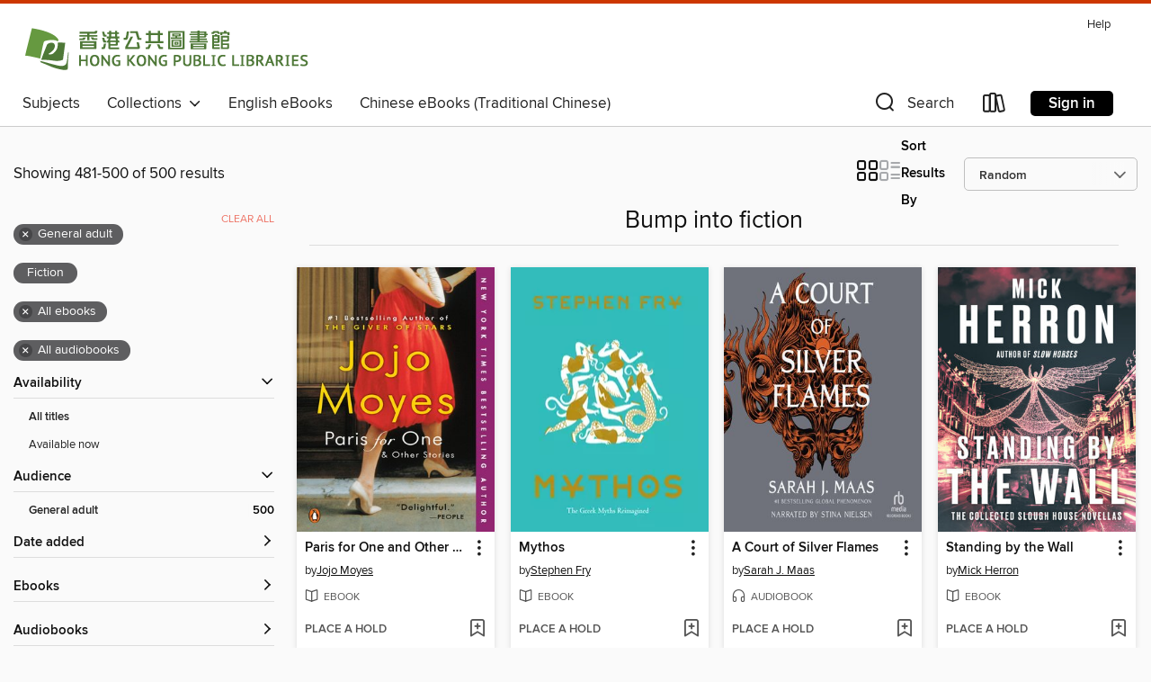

--- FILE ---
content_type: text/html; charset=utf-8
request_url: https://hkpl.overdrive.com/collection/92743?page=21&sortBy=random&maturityLevel=generalcontent&maturityLevel=adultonly&mediaTypes=audiobook%2Cebook&subject=26&maxItems=500&availableFirst=true&seed=1267995741
body_size: 48058
content:
<!DOCTYPE html>
<html lang="en" dir="ltr" class="no-js">
    <head>
        
    
        
            
        
    

    <meta name="twitter:title" property="og:title" content="Hong Kong Public Libraries (HKPL)"/>
    <meta name="twitter:description" property="og:description" content="See the &quot;Bump into fiction&quot; collection from Hong Kong Public Libraries (HKPL)."/>
    <meta name="twitter:image" property="og:image" content="https://thunder.cdn.overdrive.com/logo-resized/7539?1723121992"/>
    <meta property="og:url" content="/collection/92743?page=21&amp;sortBy=random&amp;maturityLevel=generalcontent&amp;maturityLevel=adultonly&amp;mediaTypes=audiobook%2Cebook&amp;subject=26&amp;maxItems=500&amp;availableFirst=true&amp;seed=1267995741"/>
    <meta name="twitter:card" content="summary" />
    <meta property="og:site_name" content="Hong Kong Public Libraries (HKPL)" />
    <meta name="twitter:site" content="@OverDriveLibs" />
    <meta property="og:locale" content="en" />
    <meta name="description" content="See the &quot;Bump into fiction&quot; collection from Hong Kong Public Libraries (HKPL)." />

        <meta http-equiv="X-UA-Compatible" content="IE=edge,chrome=1">
<meta name="viewport" content="width=device-width, initial-scale=1.0 user-scalable=1">





    
        
        
            
        

        <title>Bump into fiction - Hong Kong Public Libraries (HKPL) - OverDrive</title>
    


<link rel='shortcut icon' type='image/x-icon' href='https://lightning.od-cdn.com/static/img/favicon.bb86d660d3929b5c0c65389d6a8e8aba.ico' />


    
        <meta name="twitter:title" property="og:title" content="Hong Kong Public Libraries (HKPL)"/>
        <meta name="twitter:description" property="og:description" content="Browse, borrow, and enjoy titles from the Hong Kong Public Libraries (HKPL) digital collection."/>
        <meta name="twitter:image" property="og:image" content="https://thunder.cdn.overdrive.com/logo-resized/7539?1723121992"/>
        <meta property="og:url" content="/collection/92743?page=21&amp;sortBy=random&amp;maturityLevel=generalcontent&amp;maturityLevel=adultonly&amp;mediaTypes=audiobook%2Cebook&amp;subject=26&amp;maxItems=500&amp;availableFirst=true&amp;seed=1267995741"/>
        <meta name="twitter:card" content="summary" />
        <meta property="og:site_name" content="Hong Kong Public Libraries (HKPL)" />
        <meta name="twitter:site" content="@OverDriveLibs" />
        <meta property="og:locale" content="en" />
        
    



        <link rel="stylesheet" type="text/css" href="https://lightning.od-cdn.com/static/vendor.bundle.min.5eabf64aeb625aca9acda7ccc8bb0256.css" onerror="cdnError(this)" />
        <link rel="stylesheet" type="text/css" href="https://lightning.od-cdn.com/static/app.bundle.min.0daacbc20b85e970d37a37fe3fc3b92b.css" onerror="cdnError(this)" />
        <link rel='shortcut icon' type='image/x-icon' href='https://lightning.od-cdn.com/static/img/favicon.bb86d660d3929b5c0c65389d6a8e8aba.ico' />

        
    <link rel="stylesheet" type="text/css" href="https://lightning.od-cdn.com/static/faceted-media.min.4cf2f9699e20c37ba2839a67bcf88d4d.css" />


        

<link rel="stylesheet" type="text/css" href="/assets/v3/css/45b2cd3100fbdebbdb6e3d5fa7e06ec7/colors.css?primary=%231d7cf2&primaryR=29&primaryG=124&primaryB=242&primaryFontColor=%23fff&secondary=%23cd3700&secondaryR=205&secondaryG=55&secondaryB=0&secondaryFontColor=%23fff&bannerIsSecondaryColor=false&defaultColor=%23222">

        <script>
    window.OverDrive = window.OverDrive || {};
    window.OverDrive.colors = {};
    window.OverDrive.colors.primary = "#1d7cf2";
    window.OverDrive.colors.secondary = "#cd3700";
    window.OverDrive.tenant = 910007;
    window.OverDrive.libraryName = "Hong Kong Public Libraries (HKPL)";
    window.OverDrive.advantageKey = "";
    window.OverDrive.libraryKey = "hkpl";
    window.OverDrive.accountIds = [-1];
    window.OverDrive.parentAccountKey = "hkpl";
    window.OverDrive.allFeatures = "";
    window.OverDrive.libraryConfigurations = {"autocomplete":{"enabled":true},"content-holds":{"enabled":true},"getACard":{"enabled":false},"backToMainCollectionLink":{"enabled":true},"promoteLibby":{"enabled":false},"switchToLibby":{"enabled":true},"disableOdAppAccess":{"enabled":true},"bannerIsSecondaryColor":{"enabled":false},"lexileScores":{"enabled":true},"atosLevels":{"enabled":true},"gradeLevels":{"enabled":true},"interestLevels":{"enabled":true},"readingHistory":{"enabled":true},"reciprocalLending":{"enabled":true},"OzoneAuthentication":{"enabled":true},"Notifications":{"enabled":true},"kindleFooter":{"enabled":false},"kindleNav":{"enabled":false},"kindleLoanFormatLimit":{"enabled":false},"kindleSearchOffer":{"enabled":false},"kindleLoanOffer":{"enabled":false},"sampleOnlyMode":{},"luckyDayMenuLink":{"enabled":false},"disableWishlist":{"enabled":false},"simplifiedNavigationBar":{"enabled":false},"geo-idc":{"enabled":false},"libby-footer-promo":{"enabled":false}};
    window.OverDrive.mediaItems = {"76845":{"reserveId":"b970888d-39bb-4aca-af9c-3225ddc2ed51","subjects":[{"id":"10","name":"Classic Literature"},{"id":"26","name":"Fiction"}],"bisacCodes":["FIC004000"],"bisac":[{"code":"FIC004000","description":"Fiction / Classics"}],"levels":[{"value":"7.4","id":"atos","name":"ATOS"},{"value":"1300","id":"lexile","name":"Lexile Score"},{"value":"4-8(MG)","id":"interest-level","name":"Interest Level"},{"low":"600","high":"600","value":"6","id":"reading-level","name":"Reading Level"}],"creators":[{"id":252815,"name":"Louisa May Alcott","role":"Author","sortName":"Alcott, Louisa May"},{"id":164229,"name":"C. M. Hébert","role":"Narrator","sortName":"Hébert, C. M."}],"languages":[{"id":"en","name":"English"}],"imprint":{"id":"90187","name":"Blackstone Publishing"},"isBundledChild":false,"ratings":{"maturityLevel":{"id":"generalcontent","name":"General content"},"naughtyScore":{"id":"GeneralContent","name":"General content"}},"constraints":{"isDisneyEulaRequired":false},"reviewCounts":{"premium":10,"publisherSupplier":0},"isAvailable":false,"isPreReleaseTitle":false,"estimatedReleaseDate":"2005-03-08T05:00:00Z","sample":{"href":"https://samples.overdrive.com/?crid=B970888D-39BB-4ACA-AF9C-3225DDC2ED51&.epub-sample.overdrive.com"},"publisher":{"id":"121637","name":"Blackstone Publishing"},"series":"Little Women","description":"<p><strong>This favorite book for children, based on the author's own youthful experiences, describes the life of the March family in a small New England community in the 1800s.</strong></p><p>Meg, Jo, Beth, and Amy March are raised in genteel...","availableCopies":0,"ownedCopies":1,"luckyDayAvailableCopies":0,"luckyDayOwnedCopies":0,"holdsCount":1,"holdsRatio":1,"estimatedWaitDays":28,"isFastlane":false,"availabilityType":"normal","isRecommendableToLibrary":true,"isOwned":true,"isHoldable":true,"isAdvantageFiltered":false,"visitorEligible":false,"juvenileEligible":false,"youngAdultEligible":false,"contentAccessLevels":0,"classifications":{},"type":{"id":"audiobook","name":"Audiobook"},"covers":{"cover150Wide":{"href":"https://img1.od-cdn.com/ImageType-150/0887-1/B97/088/8D/{B970888D-39BB-4ACA-AF9C-3225DDC2ED51}Img150.jpg","height":200,"width":150,"primaryColor":{"hex":"#BF9C64","rgb":{"red":191,"green":156,"blue":100}},"isPlaceholderImage":false},"cover300Wide":{"href":"https://img2.od-cdn.com/ImageType-400/0887-1/B97/088/8D/{B970888D-39BB-4ACA-AF9C-3225DDC2ED51}Img400.jpg","height":400,"width":300,"primaryColor":{"hex":"#CEA972","rgb":{"red":206,"green":169,"blue":114}},"isPlaceholderImage":false},"cover510Wide":{"href":"https://img1.od-cdn.com/ImageType-100/0887-1/{B970888D-39BB-4ACA-AF9C-3225DDC2ED51}Img100.jpg","height":680,"width":510,"primaryColor":{"hex":"#C2A470","rgb":{"red":194,"green":164,"blue":112}},"isPlaceholderImage":false}},"id":"76845","firstCreatorName":"Louisa May Alcott","firstCreatorId":252815,"firstCreatorSortName":"Alcott, Louisa May","title":"Little Women","sortTitle":"Little Women","starRating":4.2,"starRatingCount":1736,"edition":"Unabridged","publishDate":"2006-01-01T00:00:00Z","publishDateText":"01/01/2006","formats":[{"identifiers":[{"type":"ISBN","value":"9781483088969"},{"type":"PublisherCatalogNumber","value":"9781982455255"},{"type":"LibraryISBN","value":"9781483088952"}],"rights":[],"fileSize":547027063,"onSaleDateUtc":"2005-03-08T05:00:00+00:00","duration":"18:59:38","hasAudioSynchronizedText":false,"isBundleParent":false,"isbn":"9781483088952","bundledContent":[],"sample":{"href":"https://samples.overdrive.com/?crid=B970888D-39BB-4ACA-AF9C-3225DDC2ED51&.epub-sample.overdrive.com"},"fulfillmentType":"bifocal","id":"audiobook-overdrive","name":"OverDrive Listen audiobook"},{"identifiers":[{"type":"ISBN","value":"9781483088969"},{"type":"PublisherCatalogNumber","value":"9781982455255"},{"type":"LibraryISBN","value":"9781483088952"}],"rights":[],"fileSize":548247792,"onSaleDateUtc":"2005-03-08T05:00:00+00:00","partCount":17,"duration":"18:59:38","hasAudioSynchronizedText":false,"isBundleParent":false,"isbn":"9781483088952","bundledContent":[],"sample":{"href":"https://excerpts.cdn.overdrive.com/FormatType-425/0887-1/076845-LittleWomen.mp3"},"fulfillmentType":"odm","id":"audiobook-mp3","name":"MP3 audiobook"}],"publisherAccount":{"id":"1956","name":"Blackstone Audio, Inc."},"detailedSeries":{"seriesId":506518,"seriesName":"Little Women","readingOrder":"1","rank":6}},"1266739":{"reserveId":"66d6bd4b-8576-4f92-8263-1e72c9ae85df","subjects":[{"id":"10","name":"Classic Literature"},{"id":"26","name":"Fiction"},{"id":"49","name":"Literature"},{"id":"123","name":"Humor (Fiction)"}],"bisacCodes":["FIC004000","FIC019000","FIC060000"],"bisac":[{"code":"FIC004000","description":"Fiction / Classics"},{"code":"FIC019000","description":"Fiction / Literary"},{"code":"FIC060000","description":"FICTION / Humorous / Dark Humor"}],"levels":[{"value":"5.5","id":"atos","name":"ATOS"},{"value":"800","id":"lexile","name":"Lexile Score"},{"value":"9-12(UG)","id":"interest-level","name":"Interest Level"},{"low":"300","high":"400","value":"3-4","id":"reading-level","name":"Reading Level"}],"creators":[{"id":455972,"name":"John Kennedy Toole","role":"Author","sortName":"Toole, John Kennedy"},{"id":12221,"name":"Walker Percy","role":"Author of introduction, etc.","sortName":"Percy, Walker"}],"languages":[{"id":"en","name":"English"}],"imprint":{"id":"100839","name":"Grove Press"},"isBundledChild":false,"ratings":{"maturityLevel":{"id":"generalcontent","name":"General content"},"naughtyScore":{"id":"GeneralContent","name":"General content"}},"constraints":{"isDisneyEulaRequired":false},"reviewCounts":{"premium":0,"publisherSupplier":14},"isAvailable":false,"isPreReleaseTitle":false,"estimatedReleaseDate":"2007-12-01T05:00:00Z","sample":{"href":"https://samples.overdrive.com/confederacy-of-dunces?.epub-sample.overdrive.com"},"publisher":{"id":"142210","name":"Grove Atlantic"},"description":"<b>Winner of the Pulitzer Prize</b><p><b>\"A masterwork . . . the novel astonishes with its inventiveness . . . it is nothing less than a grand comic fugue.\"&#8212;<I>The New York Times Book Review</I></b><p><i>A Confederacy of Dunces</i> is an...","availableCopies":0,"ownedCopies":1,"luckyDayAvailableCopies":0,"luckyDayOwnedCopies":0,"holdsCount":0,"holdsRatio":0,"estimatedWaitDays":14,"isFastlane":false,"availabilityType":"normal","isRecommendableToLibrary":true,"isOwned":true,"isHoldable":true,"isAdvantageFiltered":false,"visitorEligible":false,"juvenileEligible":false,"youngAdultEligible":false,"contentAccessLevels":0,"classifications":{},"type":{"id":"ebook","name":"eBook"},"covers":{"cover150Wide":{"href":"https://img2.od-cdn.com/ImageType-150/6852-1/66D/6BD/4B/{66D6BD4B-8576-4F92-8263-1E72C9AE85DF}Img150.jpg","height":200,"width":150,"primaryColor":{"hex":"#9D915F","rgb":{"red":157,"green":145,"blue":95}},"isPlaceholderImage":false},"cover300Wide":{"href":"https://img3.od-cdn.com/ImageType-400/6852-1/66D/6BD/4B/{66D6BD4B-8576-4F92-8263-1E72C9AE85DF}Img400.jpg","height":400,"width":300,"primaryColor":{"hex":"#A19668","rgb":{"red":161,"green":150,"blue":104}},"isPlaceholderImage":false},"cover510Wide":{"href":"https://img1.od-cdn.com/ImageType-100/6852-1/{66D6BD4B-8576-4F92-8263-1E72C9AE85DF}Img100.jpg","height":680,"width":510,"primaryColor":{"hex":"#A1965E","rgb":{"red":161,"green":150,"blue":94}},"isPlaceholderImage":false}},"id":"1266739","firstCreatorName":"John Kennedy Toole","firstCreatorId":455972,"firstCreatorSortName":"Toole, John Kennedy","title":"A Confederacy of Dunces","sortTitle":"Confederacy of Dunces","starRating":3.7,"starRatingCount":610,"publishDate":"2007-12-01T00:00:00Z","publishDateText":"12/01/2007","formats":[{"identifiers":[{"type":"ISBN","value":"9780802197627"}],"rights":[],"onSaleDateUtc":"2007-12-01T05:00:00+00:00","hasAudioSynchronizedText":false,"isBundleParent":false,"isbn":"9780802197627","bundledContent":[],"sample":{"href":"https://samples.overdrive.com/confederacy-of-dunces?.epub-sample.overdrive.com"},"fulfillmentType":"bifocal","id":"ebook-overdrive","name":"OverDrive Read"},{"identifiers":[{"type":"ISBN","value":"9780802197627"}],"rights":[],"fileSize":2257445,"onSaleDateUtc":"2007-12-01T05:00:00+00:00","hasAudioSynchronizedText":false,"isBundleParent":false,"isbn":"9780802197627","bundledContent":[],"fulfillmentType":"epub","id":"ebook-epub-adobe","name":"EPUB eBook"},{"identifiers":[{"type":"KoboBookID","value":"4f4aae25-ec73-3eb0-b814-f339753f4e95"}],"rights":[],"onSaleDateUtc":"2007-12-01T05:00:00+00:00","hasAudioSynchronizedText":false,"isBundleParent":false,"bundledContent":[],"fulfillmentType":"kobo","id":"ebook-kobo","name":"Kobo eBook"}],"publisherAccount":{"id":"36087","name":"Lightning Source Inc"}},"1315156":{"reserveId":"e85cec00-51f3-461b-a6f2-f338f60eaea9","subjects":[{"id":"26","name":"Fiction"},{"id":"80","name":"Science Fiction"}],"bisacCodes":["FIC028020","FIC028090"],"bisac":[{"code":"FIC028020","description":"Fiction / Science Fiction / Hard Science Fiction"},{"code":"FIC028090","description":"Fiction / Science Fiction / Alien Contact"}],"levels":[{"value":"990","id":"lexile","name":"Lexile Score"},{"low":"500","high":"700","value":"5-7","id":"reading-level","name":"Reading Level"}],"creators":[{"id":496800,"name":"Arthur C. Clarke","role":"Author","sortName":"Clarke, Arthur C."}],"languages":[{"id":"en","name":"English"}],"isBundledChild":false,"ratings":{"maturityLevel":{"id":"generalcontent","name":"General content"},"naughtyScore":{"id":"GeneralContent","name":"General content"}},"constraints":{"isDisneyEulaRequired":false},"reviewCounts":{"premium":0,"publisherSupplier":0},"isAvailable":false,"isPreReleaseTitle":false,"estimatedReleaseDate":"2012-11-30T05:00:00Z","sample":{"href":"https://samples.overdrive.com/childhood-s-end-e85cec?.epub-sample.overdrive.com"},"publisher":{"id":"188614","name":"RosettaBooks"},"series":"Arthur C. Clarke Collection","description":"In the Retro Hugo Award–nominated novel that inspired the Syfy miniseries, alien invaders bring peace to Earth—at a grave price: \"A first-rate tour de force\" (The New York Times). In the near future, enormous silver spaceships appear without...","availableCopies":0,"ownedCopies":1,"luckyDayAvailableCopies":0,"luckyDayOwnedCopies":0,"holdsCount":0,"holdsRatio":0,"estimatedWaitDays":14,"isFastlane":false,"availabilityType":"normal","isRecommendableToLibrary":true,"isOwned":true,"isHoldable":true,"isAdvantageFiltered":false,"visitorEligible":false,"juvenileEligible":false,"youngAdultEligible":false,"contentAccessLevels":0,"classifications":{},"type":{"id":"ebook","name":"eBook"},"covers":{"cover150Wide":{"href":"https://img1.od-cdn.com/ImageType-150/2363-1/{E85CEC00-51F3-461B-A6F2-F338F60EAEA9}IMG150.JPG","height":200,"width":150,"primaryColor":{"hex":"#000201","rgb":{"red":0,"green":2,"blue":1}},"isPlaceholderImage":false},"cover300Wide":{"href":"https://img1.od-cdn.com/ImageType-400/2363-1/{E85CEC00-51F3-461B-A6F2-F338F60EAEA9}IMG400.JPG","height":400,"width":300,"primaryColor":{"hex":"#010103","rgb":{"red":1,"green":1,"blue":3}},"isPlaceholderImage":false},"cover510Wide":{"href":"https://img3.od-cdn.com/ImageType-100/2363-1/{E85CEC00-51F3-461B-A6F2-F338F60EAEA9}IMG100.JPG","height":680,"width":510,"primaryColor":{"hex":"#010103","rgb":{"red":1,"green":1,"blue":3}},"isPlaceholderImage":false}},"id":"1315156","firstCreatorName":"Arthur C. Clarke","firstCreatorId":496800,"firstCreatorSortName":"Clarke, Arthur C.","title":"Childhood's End","sortTitle":"Childhoods End","starRating":3.9,"starRatingCount":391,"publishDate":"2012-11-30T00:00:00Z","publishDateText":"11/30/2012","formats":[{"identifiers":[{"type":"ISBN","value":"9780795324970"}],"rights":[],"onSaleDateUtc":"2012-11-30T05:00:00+00:00","hasAudioSynchronizedText":false,"isBundleParent":false,"isbn":"9780795324970","bundledContent":[],"sample":{"href":"https://samples.overdrive.com/childhood-s-end-e85cec?.epub-sample.overdrive.com"},"fulfillmentType":"bifocal","id":"ebook-overdrive","name":"OverDrive Read"},{"identifiers":[{"type":"ISBN","value":"9780795324970"}],"rights":[],"fileSize":2248359,"onSaleDateUtc":"2012-11-30T05:00:00+00:00","hasAudioSynchronizedText":false,"isBundleParent":false,"isbn":"9780795324970","bundledContent":[],"fulfillmentType":"epub","accessibilityStatements":{"waysOfReading":["NoInfoForModifiableDisplay","SomeNonVisualReadingSupport"],"conformance":["NoInfoForStandards"],"navigation":[],"richContent":[],"hazards":["HazardsUnknown"],"legalConsiderations":[],"additionalInformation":[]},"id":"ebook-epub-adobe","name":"EPUB eBook"},{"identifiers":[{"type":"KoboBookID","value":"cac0e5b5-1ee7-3d32-a2b2-02239084fabc"}],"rights":[],"onSaleDateUtc":"2012-11-30T05:00:00+00:00","hasAudioSynchronizedText":false,"isBundleParent":false,"bundledContent":[],"fulfillmentType":"kobo","id":"ebook-kobo","name":"Kobo eBook"}],"publisherAccount":{"id":"6171","name":"Open Road Integrated Media"},"detailedSeries":{"seriesId":2165447,"seriesName":"Arthur C. Clarke Collection","rank":1}},"2097233":{"reserveId":"34ef5075-a01f-4da9-b15f-59644b39663c","subjects":[{"id":"26","name":"Fiction"},{"id":"86","name":"Suspense"},{"id":"100","name":"Thriller"}],"bisacCodes":["FIC030000","FIC031010","FIC031050"],"bisac":[{"code":"FIC030000","description":"Fiction / Thrillers / Suspense"},{"code":"FIC031010","description":"Fiction / Thrillers / Crime"},{"code":"FIC031050","description":"Fiction / Thrillers / Military"}],"levels":[],"creators":[{"id":1236069,"name":"Nick Petrie","role":"Author","sortName":"Petrie, Nick"}],"languages":[{"id":"en","name":"English"}],"imprint":{"id":"65145","name":"G.P. Putnam's Sons"},"isBundledChild":false,"ratings":{"maturityLevel":{"id":"generalcontent","name":"General content"},"naughtyScore":{"id":"GeneralContent","name":"General content"}},"constraints":{"isDisneyEulaRequired":false},"reviewCounts":{"premium":6,"publisherSupplier":0},"isAvailable":false,"isPreReleaseTitle":false,"estimatedReleaseDate":"2016-01-12T05:00:00Z","sample":{"href":"https://samples.overdrive.com/?crid=34ef5075-a01f-4da9-b15f-59644b39663c&.epub-sample.overdrive.com"},"publisher":{"id":"97289","name":"Penguin Publishing Group"},"series":"Peter Ash","description":"<b>The first explosive thriller featuring Peter Ash, a veteran who finds that the demons of war aren&rsquo;t easily left behind...<br><b>&ldquo;Lots of characters get compared to my own Jack Reacher, but Petrie&rsquo;s Peter Ash is the real...","availableCopies":0,"ownedCopies":1,"luckyDayAvailableCopies":0,"luckyDayOwnedCopies":0,"holdsCount":0,"holdsRatio":0,"estimatedWaitDays":14,"isFastlane":false,"availabilityType":"normal","isRecommendableToLibrary":true,"isOwned":true,"isHoldable":true,"isAdvantageFiltered":false,"visitorEligible":false,"juvenileEligible":false,"youngAdultEligible":false,"contentAccessLevels":0,"classifications":{},"type":{"id":"ebook","name":"eBook"},"covers":{"cover150Wide":{"href":"https://img1.od-cdn.com/ImageType-150/1523-1/34E/F50/75/{34EF5075-A01F-4DA9-B15F-59644B39663C}Img150.jpg","height":200,"width":150,"primaryColor":{"hex":"#030A10","rgb":{"red":3,"green":10,"blue":16}},"isPlaceholderImage":false},"cover300Wide":{"href":"https://img1.od-cdn.com/ImageType-400/1523-1/34E/F50/75/{34EF5075-A01F-4DA9-B15F-59644B39663C}Img400.jpg","height":400,"width":300,"primaryColor":{"hex":"#070C12","rgb":{"red":7,"green":12,"blue":18}},"isPlaceholderImage":false},"cover510Wide":{"href":"https://img1.od-cdn.com/ImageType-100/1523-1/{34EF5075-A01F-4DA9-B15F-59644B39663C}Img100.jpg","height":680,"width":510,"primaryColor":{"hex":"#070B14","rgb":{"red":7,"green":11,"blue":20}},"isPlaceholderImage":false}},"id":"2097233","firstCreatorName":"Nick Petrie","firstCreatorId":1236069,"firstCreatorSortName":"Petrie, Nick","title":"The Drifter","sortTitle":"Drifter","starRating":4,"starRatingCount":476,"publishDate":"2016-01-12T00:00:00Z","publishDateText":"01/12/2016","formats":[{"identifiers":[{"type":"ISBN","value":"9780698194137"}],"rights":[],"fileSize":1144577,"onSaleDateUtc":"2016-01-12T05:00:00+00:00","hasAudioSynchronizedText":false,"isBundleParent":false,"isbn":"9780698194137","bundledContent":[],"sample":{"href":"https://samples.overdrive.com/?crid=34ef5075-a01f-4da9-b15f-59644b39663c&.epub-sample.overdrive.com"},"fulfillmentType":"bifocal","id":"ebook-overdrive","name":"OverDrive Read"},{"identifiers":[{"type":"ISBN","value":"9780698194137"}],"rights":[],"fileSize":1453386,"onSaleDateUtc":"2016-01-12T05:00:00+00:00","hasAudioSynchronizedText":false,"isBundleParent":false,"isbn":"9780698194137","bundledContent":[],"fulfillmentType":"epub","accessibilityStatements":{"waysOfReading":["ModifiableDisplay","SomeNonVisualReadingSupport"],"conformance":["NoInfoForStandards"],"navigation":["TableOfContents"],"richContent":[],"hazards":[],"legalConsiderations":[],"additionalInformation":["PageBreaks","HighContrastText","NonColorMeansOfConveyingInformation"],"summaryStatement":"Accessibility features highlighted in metadata are based on this ebook's content and format."},"id":"ebook-epub-adobe","name":"EPUB eBook"},{"identifiers":[{"type":"KoboBookID","value":"a0ec6f15-c570-3426-a0b3-8c1d734beb4f"}],"rights":[],"onSaleDateUtc":"2016-01-12T05:00:00+00:00","hasAudioSynchronizedText":false,"isBundleParent":false,"bundledContent":[],"fulfillmentType":"kobo","id":"ebook-kobo","name":"Kobo eBook"}],"publisherAccount":{"id":"3738","name":"Penguin Group (USA), Inc."},"detailedSeries":{"seriesId":523053,"seriesName":"Peter Ash","readingOrder":"1","rank":1}},"2387207":{"reserveId":"89958c83-4af7-475b-b94f-77994dcdbe66","subjects":[{"id":"26","name":"Fiction"},{"id":"49","name":"Literature"},{"id":"77","name":"Romance"}],"bisacCodes":["FIC008000","FIC027020","FIC044000"],"bisac":[{"code":"FIC008000","description":"Fiction / Sagas"},{"code":"FIC027020","description":"Fiction / Romance / Contemporary"},{"code":"FIC044000","description":"Fiction / Contemporary Women"}],"levels":[],"creators":[{"id":633424,"name":"Debbie Macomber","role":"Author","sortName":"Macomber, Debbie"}],"languages":[{"id":"en","name":"English"}],"imprint":{"id":"821","name":"Ballantine Books"},"isBundledChild":false,"ratings":{"maturityLevel":{"id":"generalcontent","name":"General content"},"naughtyScore":{"id":"GeneralContent","name":"General content"}},"constraints":{"isDisneyEulaRequired":false},"reviewCounts":{"premium":1,"publisherSupplier":1},"isAvailable":false,"isPreReleaseTitle":false,"estimatedReleaseDate":"2016-02-23T05:00:00Z","sample":{"href":"https://samples.overdrive.com/?crid=89958c83-4af7-475b-b94f-77994dcdbe66&.epub-sample.overdrive.com"},"publisher":{"id":"1054","name":"Random House Publishing Group"},"subtitle":"A Novel","series":"New Beginnings","description":"<b><i>NEW YORK TIMES</i> BESTSELLER &bull; In this powerful and uplifting novel, a mother and her daughter-in-law bravely leave their troubled marriages and face the challenge of starting over.</b><br> When Nichole discovers that her husband,...","availableCopies":0,"ownedCopies":1,"luckyDayAvailableCopies":0,"luckyDayOwnedCopies":0,"holdsCount":0,"holdsRatio":0,"estimatedWaitDays":14,"isFastlane":false,"availabilityType":"normal","isRecommendableToLibrary":true,"isOwned":true,"isHoldable":true,"isAdvantageFiltered":false,"visitorEligible":false,"juvenileEligible":false,"youngAdultEligible":false,"contentAccessLevels":0,"classifications":{},"type":{"id":"ebook","name":"eBook"},"covers":{"cover150Wide":{"href":"https://img2.od-cdn.com/ImageType-150/0111-1/899/58C/83/{89958C83-4AF7-475B-B94F-77994DCDBE66}Img150.jpg","height":200,"width":150,"primaryColor":{"hex":"#2A609E","rgb":{"red":42,"green":96,"blue":158}},"isPlaceholderImage":false},"cover300Wide":{"href":"https://img3.od-cdn.com/ImageType-400/0111-1/899/58C/83/{89958C83-4AF7-475B-B94F-77994DCDBE66}Img400.jpg","height":400,"width":300,"primaryColor":{"hex":"#295F9D","rgb":{"red":41,"green":95,"blue":157}},"isPlaceholderImage":false},"cover510Wide":{"href":"https://img3.od-cdn.com/ImageType-100/0111-1/{89958C83-4AF7-475B-B94F-77994DCDBE66}Img100.jpg","height":680,"width":510,"primaryColor":{"hex":"#285E9C","rgb":{"red":40,"green":94,"blue":156}},"isPlaceholderImage":false}},"id":"2387207","firstCreatorName":"Debbie Macomber","firstCreatorId":633424,"firstCreatorSortName":"Macomber, Debbie","title":"A Girl's Guide to Moving On","sortTitle":"Girls Guide to Moving On A Novel","starRating":4,"starRatingCount":1638,"publishDate":"2016-02-23T00:00:00Z","publishDateText":"02/23/2016","formats":[{"identifiers":[{"type":"ISBN","value":"9780553391930"},{"type":"PublisherCatalogNumber","value":"239641"}],"rights":[],"fileSize":2187643,"onSaleDateUtc":"2016-02-23T05:00:00+00:00","hasAudioSynchronizedText":false,"isBundleParent":false,"isbn":"9780553391930","bundledContent":[],"sample":{"href":"https://samples.overdrive.com/?crid=89958c83-4af7-475b-b94f-77994dcdbe66&.epub-sample.overdrive.com"},"fulfillmentType":"bifocal","id":"ebook-overdrive","name":"OverDrive Read"},{"identifiers":[{"type":"ISBN","value":"9780553391930"},{"type":"PublisherCatalogNumber","value":"239641"}],"rights":[],"fileSize":4707290,"onSaleDateUtc":"2016-02-23T05:00:00+00:00","hasAudioSynchronizedText":false,"isBundleParent":false,"isbn":"9780553391930","bundledContent":[],"fulfillmentType":"epub","accessibilityStatements":{"waysOfReading":["ModifiableDisplay","SomeNonVisualReadingSupport"],"conformance":["NoInfoForStandards"],"navigation":["TableOfContents","StructuredNavigation"],"richContent":[],"hazards":[],"legalConsiderations":[],"additionalInformation":["PageBreaks","HighContrastText","NonColorMeansOfConveyingInformation"],"summaryStatement":"Accessibility features highlighted in metadata are based on this ebook's content and format."},"id":"ebook-epub-adobe","name":"EPUB eBook"},{"identifiers":[{"type":"ISBN","value":"9780553391930"},{"type":"PublisherCatalogNumber","value":"239641"},{"type":"KoboBookID","value":"85567a1b-e8fb-3445-a17e-c29b95c17ad0"}],"rights":[],"onSaleDateUtc":"2016-02-23T05:00:00+00:00","hasAudioSynchronizedText":false,"isBundleParent":false,"isbn":"9780553391930","bundledContent":[],"fulfillmentType":"kobo","id":"ebook-kobo","name":"Kobo eBook"}],"publisherAccount":{"id":"221","name":"Random House, Inc."},"detailedSeries":{"seriesId":614235,"seriesName":"New Beginnings","readingOrder":"2","rank":6}},"2579950":{"reserveId":"279298d9-c2c1-415e-a8ba-4b707b64ac7f","subjects":[{"id":"26","name":"Fiction"},{"id":"49","name":"Literature"},{"id":"100","name":"Thriller"}],"bisacCodes":["FIC019000","FIC031010","FIC044000"],"bisac":[{"code":"FIC019000","description":"Fiction / Literary"},{"code":"FIC031010","description":"Fiction / Thrillers / Crime"},{"code":"FIC044000","description":"Fiction / Contemporary Women"}],"levels":[],"creators":[{"id":1091158,"name":"Shari Lapena","role":"Author","sortName":"Lapena, Shari"},{"id":632184,"name":"Kirsten Potter","role":"Narrator","sortName":"Potter, Kirsten"}],"languages":[{"id":"en","name":"English"}],"imprint":{"id":"66640","name":"Penguin Audio"},"isBundledChild":false,"ratings":{"maturityLevel":{"id":"generalcontent","name":"General content"},"naughtyScore":{"id":"GeneralContent","name":"General content"}},"constraints":{"isDisneyEulaRequired":false},"reviewCounts":{"premium":2,"publisherSupplier":0},"isAvailable":false,"isPreReleaseTitle":false,"estimatedReleaseDate":"2016-08-23T04:00:00Z","sample":{"href":"https://samples.overdrive.com/?crid=279298d9-c2c1-415e-a8ba-4b707b64ac7f&.epub-sample.overdrive.com"},"publisher":{"id":"1686","name":"Books on Tape"},"subtitle":"A Novel","description":"<b>A <i>NEW YORK TIMES</i> BESTSELLER<br> </b><br><b> Another thrilling domestic suspense novel from the <i>New York Times</i> bestselling author of <i>Not a Happy Family<br></i></b><br><b> &ldquo;The twists come as fast [as] you can turn the...","availableCopies":0,"ownedCopies":1,"luckyDayAvailableCopies":0,"luckyDayOwnedCopies":0,"holdsCount":0,"holdsRatio":0,"estimatedWaitDays":14,"isFastlane":false,"availabilityType":"normal","isRecommendableToLibrary":true,"isOwned":true,"isHoldable":true,"isAdvantageFiltered":false,"visitorEligible":false,"juvenileEligible":false,"youngAdultEligible":false,"contentAccessLevels":0,"classifications":{},"type":{"id":"audiobook","name":"Audiobook"},"covers":{"cover150Wide":{"href":"https://img3.od-cdn.com/ImageType-150/1191-1/279/298/D9/{279298D9-C2C1-415E-A8BA-4B707B64AC7F}Img150.jpg","height":200,"width":150,"primaryColor":{"hex":"#F7F6E1","rgb":{"red":247,"green":246,"blue":225}},"isPlaceholderImage":false},"cover300Wide":{"href":"https://img2.od-cdn.com/ImageType-400/1191-1/279/298/D9/{279298D9-C2C1-415E-A8BA-4B707B64AC7F}Img400.jpg","height":400,"width":300,"primaryColor":{"hex":"#F7F6E1","rgb":{"red":247,"green":246,"blue":225}},"isPlaceholderImage":false},"cover510Wide":{"href":"https://img2.od-cdn.com/ImageType-100/1191-1/{279298D9-C2C1-415E-A8BA-4B707B64AC7F}Img100.jpg","height":680,"width":510,"primaryColor":{"hex":"#F7F6E1","rgb":{"red":247,"green":246,"blue":225}},"isPlaceholderImage":false}},"id":"2579950","firstCreatorName":"Shari Lapena","firstCreatorId":1091158,"firstCreatorSortName":"Lapena, Shari","title":"The Couple Next Door","sortTitle":"Couple Next Door A Novel","starRating":3.9,"starRatingCount":3750,"edition":"Unabridged","publishDate":"2016-08-23T00:00:00Z","publishDateText":"08/23/2016","formats":[{"identifiers":[{"type":"ISBN","value":"9780735288799"},{"type":"8","value":"penguinrandomhouse_audio#9780735288799"},{"type":"LibraryISBN","value":"9780735288812"}],"rights":[],"fileSize":249834054,"onSaleDateUtc":"2016-08-23T04:00:00+00:00","duration":"08:40:29","hasAudioSynchronizedText":false,"isBundleParent":false,"isbn":"9780735288812","bundledContent":[],"sample":{"href":"https://samples.overdrive.com/?crid=279298d9-c2c1-415e-a8ba-4b707b64ac7f&.epub-sample.overdrive.com"},"fulfillmentType":"bifocal","id":"audiobook-overdrive","name":"OverDrive Listen audiobook"},{"identifiers":[{"type":"ISBN","value":"9780735288799"},{"type":"8","value":"penguinrandomhouse_audio#9780735288799"},{"type":"LibraryISBN","value":"9780735288812"}],"rights":[],"fileSize":250147820,"onSaleDateUtc":"2016-08-23T04:00:00+00:00","partCount":7,"duration":"08:40:26","hasAudioSynchronizedText":false,"isBundleParent":false,"isbn":"9780735288812","bundledContent":[],"sample":{"href":"https://excerpts.cdn.overdrive.com/FormatType-425/1191-1/2579950-TheCoupleNextDoor.mp3"},"fulfillmentType":"odm","id":"audiobook-mp3","name":"MP3 audiobook"}],"publisherAccount":{"id":"2792","name":"Books on Tape"}},"2624837":{"reserveId":"5b06d53a-69e5-41d8-9242-ce2f83d46e02","subjects":[{"id":"26","name":"Fiction"},{"id":"49","name":"Literature"},{"id":"77","name":"Romance"}],"bisacCodes":["FIC027000","FIC027020","FIC044000"],"bisac":[{"code":"FIC027000","description":"Fiction / Romance / General"},{"code":"FIC027020","description":"Fiction / Romance / Contemporary"},{"code":"FIC044000","description":"Fiction / Contemporary Women"}],"levels":[],"creators":[{"id":320192,"name":"Jojo Moyes","role":"Author","sortName":"Moyes, Jojo"}],"languages":[{"id":"en","name":"English"}],"imprint":{"id":"65148","name":"Penguin Books"},"isBundledChild":false,"ratings":{"maturityLevel":{"id":"generalcontent","name":"General content"},"naughtyScore":{"id":"GeneralContent","name":"General content"}},"constraints":{"isDisneyEulaRequired":false},"reviewCounts":{"premium":4,"publisherSupplier":0},"isAvailable":false,"isPreReleaseTitle":false,"estimatedReleaseDate":"2016-10-18T04:00:00Z","sample":{"href":"https://samples.overdrive.com/?crid=5b06d53a-69e5-41d8-9242-ce2f83d46e02&.epub-sample.overdrive.com"},"publisher":{"id":"97289","name":"Penguin Publishing Group"},"description":"<b><b>From the <i>New York Times</i> bestselling author of <i>The Giver of Stars </i>and the forthcoming <i>Someone Else's Shoes, Paris for One and Other Stories</i> is an irresistibly romantic collection filled with humor and heart....","availableCopies":0,"ownedCopies":1,"luckyDayAvailableCopies":0,"luckyDayOwnedCopies":0,"holdsCount":0,"holdsRatio":0,"estimatedWaitDays":14,"isFastlane":false,"availabilityType":"normal","isRecommendableToLibrary":true,"isOwned":true,"isHoldable":true,"isAdvantageFiltered":false,"visitorEligible":false,"juvenileEligible":false,"youngAdultEligible":false,"contentAccessLevels":0,"classifications":{},"type":{"id":"ebook","name":"eBook"},"covers":{"cover150Wide":{"href":"https://img3.od-cdn.com/ImageType-150/1523-1/5B0/6D5/3A/{5B06D53A-69E5-41D8-9242-CE2F83D46E02}Img150.jpg","height":200,"width":150,"primaryColor":{"hex":"#503919","rgb":{"red":80,"green":57,"blue":25}},"isPlaceholderImage":false},"cover300Wide":{"href":"https://img1.od-cdn.com/ImageType-400/1523-1/5B0/6D5/3A/{5B06D53A-69E5-41D8-9242-CE2F83D46E02}Img400.jpg","height":400,"width":300,"primaryColor":{"hex":"#6E5833","rgb":{"red":110,"green":88,"blue":51}},"isPlaceholderImage":false},"cover510Wide":{"href":"https://img3.od-cdn.com/ImageType-100/1523-1/{5B06D53A-69E5-41D8-9242-CE2F83D46E02}Img100.jpg","height":680,"width":510,"primaryColor":{"hex":"#937141","rgb":{"red":147,"green":113,"blue":65}},"isPlaceholderImage":false}},"id":"2624837","firstCreatorName":"Jojo Moyes","firstCreatorId":320192,"firstCreatorSortName":"Moyes, Jojo","title":"Paris for One and Other Stories","sortTitle":"Paris for One and Other Stories","starRating":3.7,"starRatingCount":814,"publishDate":"2016-10-18T00:00:00Z","publishDateText":"10/18/2016","formats":[{"identifiers":[{"type":"ISBN","value":"9780735221192"}],"rights":[],"fileSize":6726558,"onSaleDateUtc":"2016-10-18T04:00:00+00:00","hasAudioSynchronizedText":false,"isBundleParent":false,"isbn":"9780735221192","bundledContent":[],"sample":{"href":"https://samples.overdrive.com/?crid=5b06d53a-69e5-41d8-9242-ce2f83d46e02&.epub-sample.overdrive.com"},"fulfillmentType":"bifocal","id":"ebook-overdrive","name":"OverDrive Read"},{"identifiers":[{"type":"ISBN","value":"9780735221192"}],"rights":[],"fileSize":8442787,"onSaleDateUtc":"2016-10-18T04:00:00+00:00","hasAudioSynchronizedText":false,"isBundleParent":false,"isbn":"9780735221192","bundledContent":[],"fulfillmentType":"epub","accessibilityStatements":{"waysOfReading":["ModifiableDisplay","SomeNonVisualReadingSupport"],"conformance":["NoInfoForStandards"],"navigation":["TableOfContents"],"richContent":[],"hazards":[],"legalConsiderations":[],"additionalInformation":["HighContrastText","NonColorMeansOfConveyingInformation"],"summaryStatement":"Accessibility features highlighted in metadata are based on this ebook's content and format."},"id":"ebook-epub-adobe","name":"EPUB eBook"},{"identifiers":[{"type":"KoboBookID","value":"f736dbc0-398c-3de6-9c63-4aae82791cfc"}],"rights":[],"onSaleDateUtc":"2016-10-18T04:00:00+00:00","hasAudioSynchronizedText":false,"isBundleParent":false,"bundledContent":[],"fulfillmentType":"kobo","id":"ebook-kobo","name":"Kobo eBook"}],"publisherAccount":{"id":"3738","name":"Penguin Group (USA), Inc."}},"2650134":{"reserveId":"08a25763-23b7-4435-8d18-9c4edfb0a339","subjects":[{"id":"26","name":"Fiction"},{"id":"49","name":"Literature"},{"id":"86","name":"Suspense"},{"id":"100","name":"Thriller"}],"bisacCodes":["FIC030000","FIC031030","FIC034000"],"bisac":[{"code":"FIC030000","description":"Fiction / Thrillers / Suspense"},{"code":"FIC031030","description":"Fiction / Thrillers / Legal"},{"code":"FIC034000","description":"Fiction / Legal"}],"levels":[{"value":"840","id":"lexile","name":"Lexile Score"},{"low":"400","high":"500","value":"4-5","id":"reading-level","name":"Reading Level"}],"creators":[{"id":518762,"name":"John Grisham","role":"Author","sortName":"Grisham, John"},{"id":333211,"name":"Cassandra Campbell","role":"Narrator","sortName":"Campbell, Cassandra"}],"languages":[{"id":"en","name":"English"}],"imprint":{"id":"61758","name":"Random House Audio"},"isBundledChild":false,"ratings":{"maturityLevel":{"id":"generalcontent","name":"General content"},"naughtyScore":{"id":"GeneralContent","name":"General content"}},"constraints":{"isDisneyEulaRequired":false},"reviewCounts":{"premium":6,"publisherSupplier":0},"isAvailable":false,"isPreReleaseTitle":false,"estimatedReleaseDate":"2016-10-25T04:00:00Z","sample":{"href":"https://samples.overdrive.com/?crid=08a25763-23b7-4435-8d18-9c4edfb0a339&.epub-sample.overdrive.com"},"publisher":{"id":"1686","name":"Books on Tape"},"series":"Whistler","description":"<b>#1 <i>NEW YORK TIMES </i>BESTSELLER &bull;&#160;A high-stakes thrill ride through the darkest corners of the Sunshine State, from the author hailed as &ldquo;the best thriller writer alive&rdquo; by Ken Follett</b><br><b>...","availableCopies":0,"ownedCopies":2,"luckyDayAvailableCopies":0,"luckyDayOwnedCopies":0,"holdsCount":0,"holdsRatio":0,"estimatedWaitDays":7,"isFastlane":false,"availabilityType":"normal","isRecommendableToLibrary":true,"isOwned":true,"isHoldable":true,"isAdvantageFiltered":false,"visitorEligible":false,"juvenileEligible":false,"youngAdultEligible":false,"contentAccessLevels":0,"classifications":{},"type":{"id":"audiobook","name":"Audiobook"},"covers":{"cover150Wide":{"href":"https://img3.od-cdn.com/ImageType-150/1191-1/08A/257/63/{08A25763-23B7-4435-8D18-9C4EDFB0A339}Img150.jpg","height":200,"width":150,"primaryColor":{"hex":"#061414","rgb":{"red":6,"green":20,"blue":20}},"isPlaceholderImage":false},"cover300Wide":{"href":"https://img1.od-cdn.com/ImageType-400/1191-1/08A/257/63/{08A25763-23B7-4435-8D18-9C4EDFB0A339}Img400.jpg","height":400,"width":300,"primaryColor":{"hex":"#041212","rgb":{"red":4,"green":18,"blue":18}},"isPlaceholderImage":false},"cover510Wide":{"href":"https://img3.od-cdn.com/ImageType-100/1191-1/{08A25763-23B7-4435-8D18-9C4EDFB0A339}Img100.jpg","height":680,"width":510,"primaryColor":{"hex":"#041212","rgb":{"red":4,"green":18,"blue":18}},"isPlaceholderImage":false}},"id":"2650134","firstCreatorName":"John Grisham","firstCreatorId":518762,"firstCreatorSortName":"Grisham, John","title":"The Whistler","sortTitle":"Whistler","starRating":3.8,"starRatingCount":4097,"edition":"Unabridged","publishDate":"2016-10-25T00:00:00Z","publishDateText":"10/25/2016","formats":[{"identifiers":[{"type":"ISBN","value":"9780399565144"},{"type":"8","value":"penguinrandomhouse_audio#9780399565144"},{"type":"LibraryISBN","value":"9780399565168"}],"rights":[],"fileSize":379512995,"onSaleDateUtc":"2016-10-25T04:00:00+00:00","duration":"13:10:39","hasAudioSynchronizedText":false,"isBundleParent":false,"isbn":"9780399565168","bundledContent":[],"sample":{"href":"https://samples.overdrive.com/?crid=08a25763-23b7-4435-8d18-9c4edfb0a339&.epub-sample.overdrive.com"},"fulfillmentType":"bifocal","id":"audiobook-overdrive","name":"OverDrive Listen audiobook"},{"identifiers":[{"type":"ISBN","value":"9780399565144"},{"type":"8","value":"penguinrandomhouse_audio#9780399565144"},{"type":"LibraryISBN","value":"9780399565168"}],"rights":[],"fileSize":379876282,"onSaleDateUtc":"2016-10-25T04:00:00+00:00","partCount":11,"duration":"13:10:33","hasAudioSynchronizedText":false,"isBundleParent":false,"isbn":"9780399565168","bundledContent":[],"sample":{"href":"https://excerpts.cdn.overdrive.com/FormatType-425/1191-1/2650134-TheWhistler.mp3"},"fulfillmentType":"odm","id":"audiobook-mp3","name":"MP3 audiobook"}],"publisherAccount":{"id":"2792","name":"Books on Tape"},"detailedSeries":{"seriesId":764547,"seriesName":"Whistler","readingOrder":"1","rank":8}},"3225120":{"reserveId":"c82bf766-565a-448f-a565-6591b6c99454","subjects":[{"id":"26","name":"Fiction"},{"id":"57","name":"Mystery"},{"id":"115","name":"Historical Fiction"}],"bisacCodes":["FIC014040","FIC022040","FIC022060"],"bisac":[{"code":"FIC014040","description":"FICTION / Historical / 20th Century / World War I"},{"code":"FIC022040","description":"Fiction / Mystery & Detective / Women Sleuths"},{"code":"FIC022060","description":"Fiction / Mystery & Detective / Historical"}],"levels":[],"creators":[{"id":233881,"name":"Anna Lee Huber","role":"Author","sortName":"Huber, Anna Lee"}],"languages":[{"id":"en","name":"English"}],"isBundledChild":false,"ratings":{"maturityLevel":{"id":"generalcontent","name":"General content"},"naughtyScore":{"id":"GeneralContent","name":"General content"}},"constraints":{"isDisneyEulaRequired":false},"reviewCounts":{"premium":1,"publisherSupplier":4},"isAvailable":false,"isPreReleaseTitle":false,"estimatedReleaseDate":"2017-09-26T04:00:00Z","sample":{"href":"https://samples.overdrive.com/?crid=c82bf766-565a-448f-a565-6591b6c99454&.epub-sample.overdrive.com"},"publisher":{"id":"212012","name":"Kensington Books"},"series":"Verity Kent Mystery","description":"<B>A WWI widow investigates murder&#8212;and her late husband's secrets&#8212;in \"this engrossing series launch\" by the Daphne Award-winning author (<I>Publishers Weekly</I>).</B><BR /><B> </B><BR /><I>England, 1919.</I> Verity Kent's grief over...","availableCopies":0,"ownedCopies":1,"luckyDayAvailableCopies":0,"luckyDayOwnedCopies":0,"holdsCount":0,"holdsRatio":0,"estimatedWaitDays":14,"isFastlane":false,"availabilityType":"normal","isRecommendableToLibrary":true,"isOwned":true,"isHoldable":true,"isAdvantageFiltered":false,"visitorEligible":false,"juvenileEligible":false,"youngAdultEligible":false,"contentAccessLevels":0,"classifications":{},"type":{"id":"ebook","name":"eBook"},"covers":{"cover150Wide":{"href":"https://img1.od-cdn.com/ImageType-150/6852-1/{C82BF766-565A-448F-A565-6591B6C99454}IMG150.JPG","height":200,"width":150,"primaryColor":{"hex":"#94B2D6","rgb":{"red":148,"green":178,"blue":214}},"isPlaceholderImage":false},"cover300Wide":{"href":"https://img3.od-cdn.com/ImageType-400/6852-1/{C82BF766-565A-448F-A565-6591B6C99454}IMG400.JPG","height":400,"width":300,"primaryColor":{"hex":"#95B1D8","rgb":{"red":149,"green":177,"blue":216}},"isPlaceholderImage":false},"cover510Wide":{"href":"https://img1.od-cdn.com/ImageType-100/6852-1/{C82BF766-565A-448F-A565-6591B6C99454}IMG100.JPG","height":680,"width":510,"primaryColor":{"hex":"#95B1D8","rgb":{"red":149,"green":177,"blue":216}},"isPlaceholderImage":false}},"id":"3225120","firstCreatorName":"Anna Lee Huber","firstCreatorId":233881,"firstCreatorSortName":"Huber, Anna Lee","title":"This Side of Murder","sortTitle":"This Side of Murder","starRating":3.7,"starRatingCount":648,"publishDate":"2017-09-26T00:00:00Z","publishDateText":"09/26/2017","formats":[{"identifiers":[{"type":"ISBN","value":"9781496713162"},{"type":"PublisherCatalogNumber","value":"555390"}],"rights":[],"fileSize":729498,"onSaleDateUtc":"2017-09-26T04:00:00+00:00","hasAudioSynchronizedText":false,"isBundleParent":false,"isbn":"9781496713162","bundledContent":[],"sample":{"href":"https://samples.overdrive.com/?crid=c82bf766-565a-448f-a565-6591b6c99454&.epub-sample.overdrive.com"},"fulfillmentType":"bifocal","id":"ebook-overdrive","name":"OverDrive Read"},{"identifiers":[{"type":"ISBN","value":"9781496713162"},{"type":"PublisherCatalogNumber","value":"555390"}],"rights":[],"fileSize":733951,"onSaleDateUtc":"2017-09-26T04:00:00+00:00","hasAudioSynchronizedText":false,"isBundleParent":false,"isbn":"9781496713162","bundledContent":[],"fulfillmentType":"epub","accessibilityStatements":{"waysOfReading":["NoInfoForModifiableDisplay","SomeNonVisualReadingSupport"],"conformance":["NoInfoForStandards"],"navigation":[],"richContent":[],"hazards":[],"legalConsiderations":[],"additionalInformation":[]},"id":"ebook-epub-adobe","name":"EPUB eBook"},{"identifiers":[{"type":"PublisherCatalogNumber","value":"555390"},{"type":"KoboBookID","value":"a26975e9-410f-3f7b-bbb5-50267250a95b"}],"rights":[],"onSaleDateUtc":"2017-09-26T04:00:00+00:00","hasAudioSynchronizedText":false,"isBundleParent":false,"bundledContent":[],"fulfillmentType":"kobo","id":"ebook-kobo","name":"Kobo eBook"}],"publisherAccount":{"id":"36087","name":"Lightning Source Inc"},"detailedSeries":{"seriesId":721758,"seriesName":"Verity Kent Mystery","readingOrder":"1","rank":2}},"4773895":{"reserveId":"63c82604-c92b-44cf-8de7-dbfd4eca7d76","subjects":[{"id":"10","name":"Classic Literature"},{"id":"26","name":"Fiction"},{"id":"58","name":"Mythology"}],"bisacCodes":["FIC004000","FIC010000","HIS002010"],"bisac":[{"code":"FIC004000","description":"Fiction / Classics"},{"code":"FIC010000","description":"Fiction / Fairy Tales, Folk Tales, Legends & Mythology"},{"code":"HIS002010","description":"History / Ancient / Greece"}],"levels":[],"creators":[{"id":137205,"name":"Stephen Fry","role":"Author of introduction, etc.","sortName":"Fry, Stephen"}],"languages":[{"id":"en","name":"English"}],"isBundledChild":false,"ratings":{"maturityLevel":{"id":"generalcontent","name":"General content"},"naughtyScore":{"id":"GeneralContent","name":"General content"}},"constraints":{"isDisneyEulaRequired":false},"reviewCounts":{"premium":0,"publisherSupplier":0},"isAvailable":false,"isPreReleaseTitle":false,"estimatedReleaseDate":"2019-08-27T04:00:00Z","sample":{"href":"https://samples.overdrive.com/?crid=63c82604-c92b-44cf-8de7-dbfd4eca7d76&.epub-sample.overdrive.com"},"publisher":{"id":"5408","name":"Chronicle Books LLC"},"series":"Mythos","description":"Here are the thrills, grandeur, and unabashed fun of the Greek myths, stylishly retold by Stephen Fry. The legendary writer, actor, and comedian breathes life into ancient tales, from Pandora's box to Prometheus's fire, and transforms the...","availableCopies":0,"ownedCopies":1,"luckyDayAvailableCopies":0,"luckyDayOwnedCopies":0,"holdsCount":0,"holdsRatio":0,"estimatedWaitDays":14,"isFastlane":false,"availabilityType":"normal","isRecommendableToLibrary":true,"isOwned":true,"isHoldable":true,"isAdvantageFiltered":false,"visitorEligible":false,"juvenileEligible":false,"youngAdultEligible":false,"contentAccessLevels":0,"classifications":{},"type":{"id":"ebook","name":"eBook"},"covers":{"cover150Wide":{"href":"https://img2.od-cdn.com/ImageType-150/2034-1/{63C82604-C92B-44CF-8DE7-DBFD4ECA7D76}IMG150.JPG","height":200,"width":150,"primaryColor":{"hex":"#31BDBC","rgb":{"red":49,"green":189,"blue":188}},"isPlaceholderImage":false},"cover300Wide":{"href":"https://img1.od-cdn.com/ImageType-400/2034-1/{63C82604-C92B-44CF-8DE7-DBFD4ECA7D76}IMG400.JPG","height":400,"width":300,"primaryColor":{"hex":"#31BDBC","rgb":{"red":49,"green":189,"blue":188}},"isPlaceholderImage":false},"cover510Wide":{"href":"https://img1.od-cdn.com/ImageType-100/2034-1/{63C82604-C92B-44CF-8DE7-DBFD4ECA7D76}IMG100.JPG","height":680,"width":510,"primaryColor":{"hex":"#31BDBC","rgb":{"red":49,"green":189,"blue":188}},"isPlaceholderImage":false}},"id":"4773895","firstCreatorName":"Stephen Fry","firstCreatorId":137205,"firstCreatorSortName":"Fry, Stephen","title":"Mythos","sortTitle":"Mythos","starRating":4,"starRatingCount":135,"publishDate":"2019-08-27T00:00:00Z","publishDateText":"08/27/2019","formats":[{"identifiers":[{"type":"ISBN","value":"9781452179049"}],"rights":[],"onSaleDateUtc":"2019-08-27T04:00:00+00:00","hasAudioSynchronizedText":false,"isBundleParent":false,"isbn":"9781452179049","bundledContent":[],"sample":{"href":"https://samples.overdrive.com/?crid=63c82604-c92b-44cf-8de7-dbfd4eca7d76&.epub-sample.overdrive.com"},"fulfillmentType":"bifocal","id":"ebook-overdrive","name":"OverDrive Read"},{"identifiers":[{"type":"ISBN","value":"9781452179049"}],"rights":[],"fileSize":16968908,"onSaleDateUtc":"2019-08-27T04:00:00+00:00","hasAudioSynchronizedText":false,"isBundleParent":false,"isbn":"9781452179049","bundledContent":[],"fulfillmentType":"epub","accessibilityStatements":{"waysOfReading":["NoInfoForModifiableDisplay","SomeNonVisualReadingSupport"],"conformance":["NoInfoForStandards"],"navigation":[],"richContent":[],"hazards":[],"legalConsiderations":[],"additionalInformation":[]},"id":"ebook-epub-adobe","name":"EPUB eBook"},{"identifiers":[{"type":"KoboBookID","value":"6e445047-67c9-37ea-8c33-c4abc5930f88"}],"rights":[],"onSaleDateUtc":"2019-08-27T04:00:00+00:00","hasAudioSynchronizedText":false,"isBundleParent":false,"bundledContent":[],"fulfillmentType":"kobo","id":"ebook-kobo","name":"Kobo eBook"}],"publisherAccount":{"id":"5337","name":"Chronicle Books"},"detailedSeries":{"seriesId":540448,"seriesName":"Mythos","readingOrder":"1","rank":6}},"5664436":{"reserveId":"e59e2f2c-e7c9-4492-980f-b9ff0e602fb3","subjects":[{"id":"24","name":"Fantasy"},{"id":"26","name":"Fiction"},{"id":"77","name":"Romance"}],"bisacCodes":["FIC009090","FIC027030","FIC027260"],"bisac":[{"code":"FIC009090","description":"Fiction / Fantasy / Romantic "},{"code":"FIC027030","description":"Fiction / Romance / Fantasy"},{"code":"FIC027260","description":"Fiction / Romance / Action & Adventure"}],"levels":[],"creators":[{"id":614706,"name":"Sarah J. Maas","role":"Author","sortName":"Maas, Sarah J."},{"id":542883,"name":"Stina Nielsen","role":"Narrator","sortName":"Nielsen, Stina"}],"languages":[{"id":"en","name":"English"}],"imprint":{"id":"198517","name":"Recorded Books"},"isBundledChild":false,"ratings":{"maturityLevel":{"id":"generalcontent","name":"General content"},"naughtyScore":{"id":"GeneralContent","name":"General content"}},"constraints":{"isDisneyEulaRequired":false},"reviewCounts":{"premium":1,"publisherSupplier":0},"isAvailable":false,"isPreReleaseTitle":false,"estimatedReleaseDate":"2021-02-16T05:00:00Z","sample":{"href":"https://samples.overdrive.com/?crid=e59e2f2c-e7c9-4492-980f-b9ff0e602fb3&.epub-sample.overdrive.com"},"publisher":{"id":"223131","name":"Recorded Books, Inc."},"series":"A Court of Thorns and Roses","description":"#1 BESTSELLING GLOBAL PHENOMENON<br/>Sarah J. Maas's sexy, richly imagined series continues with the journey of Feyre's fiery sister, Nesta.<br/>Nesta Archeron has always been prickly&#8212;proud, swift to anger, and slow to forgive. And ever...","availableCopies":0,"ownedCopies":1,"luckyDayAvailableCopies":0,"luckyDayOwnedCopies":0,"holdsCount":0,"holdsRatio":0,"estimatedWaitDays":14,"isFastlane":false,"availabilityType":"normal","isRecommendableToLibrary":true,"isOwned":true,"isHoldable":true,"isAdvantageFiltered":false,"visitorEligible":false,"juvenileEligible":false,"youngAdultEligible":false,"contentAccessLevels":0,"classifications":{},"type":{"id":"audiobook","name":"Audiobook"},"covers":{"cover150Wide":{"href":"https://img3.od-cdn.com/ImageType-150/1694-1/{E59E2F2C-E7C9-4492-980F-B9FF0E602FB3}IMG150.JPG","height":200,"width":150,"primaryColor":{"hex":"#6F727B","rgb":{"red":111,"green":114,"blue":123}},"isPlaceholderImage":false},"cover300Wide":{"href":"https://img1.od-cdn.com/ImageType-400/1694-1/{E59E2F2C-E7C9-4492-980F-B9FF0E602FB3}IMG400.JPG","height":400,"width":300,"primaryColor":{"hex":"#6F727B","rgb":{"red":111,"green":114,"blue":123}},"isPlaceholderImage":false},"cover510Wide":{"href":"https://img3.od-cdn.com/ImageType-100/1694-1/{E59E2F2C-E7C9-4492-980F-B9FF0E602FB3}IMG100.JPG","height":680,"width":510,"primaryColor":{"hex":"#6F727B","rgb":{"red":111,"green":114,"blue":123}},"isPlaceholderImage":false}},"id":"5664436","firstCreatorName":"Sarah J. Maas","firstCreatorId":614706,"firstCreatorSortName":"Maas, Sarah J.","title":"A Court of Silver Flames","sortTitle":"Court of Silver Flames","starRating":4.2,"starRatingCount":961,"edition":"Unabridged","publishDate":"2021-02-16T00:00:00Z","publishDateText":"02/16/2021","formats":[{"identifiers":[{"type":"ISBN","value":"9781980085720"},{"type":"8","value":"recordedbooks_audio#9781980085720"},{"type":"LibraryISBN","value":"9781501946011"}],"rights":[],"fileSize":751526545,"onSaleDateUtc":"2021-02-16T05:00:00+00:00","duration":"26:05:40","hasAudioSynchronizedText":false,"isBundleParent":false,"isbn":"9781501946011","bundledContent":[],"sample":{"href":"https://samples.overdrive.com/?crid=e59e2f2c-e7c9-4492-980f-b9ff0e602fb3&.epub-sample.overdrive.com"},"fulfillmentType":"bifocal","id":"audiobook-overdrive","name":"OverDrive Listen audiobook"},{"identifiers":[{"type":"ISBN","value":"9781980085720"},{"type":"8","value":"recordedbooks_audio#9781980085720"},{"type":"LibraryISBN","value":"9781501946011"}],"rights":[],"fileSize":751619692,"onSaleDateUtc":"2021-02-16T05:00:00+00:00","partCount":24,"duration":"26:16:28","hasAudioSynchronizedText":false,"isBundleParent":false,"isbn":"9781501946011","bundledContent":[],"sample":{"href":"https://excerpts.cdn.overdrive.com/FormatType-425/1694-1/5664436-ACourtOfSilverFlames.mp3"},"fulfillmentType":"odm","id":"audiobook-mp3","name":"MP3 audiobook"}],"publisherAccount":{"id":"4295","name":"Recorded Books, LLC"},"detailedSeries":{"seriesId":507388,"seriesName":"A Court of Thorns and Roses","readingOrder":"4","rank":69}},"5970855":{"reserveId":"cc501479-a1c2-45a1-a23c-39c6543463b4","subjects":[{"id":"26","name":"Fiction"},{"id":"49","name":"Literature"},{"id":"115","name":"Historical Fiction"}],"bisacCodes":["FIC014000","FIC041000","FIC084030"],"bisac":[{"code":"FIC014000","description":"FICTION / Historical / General"},{"code":"FIC041000","description":"FICTION / Biographical & Autofiction"},{"code":"FIC084030","description":"Fiction / World Literature / American / 20th Century"}],"levels":[],"creators":[{"id":152417,"name":"Shana Abe","role":"Author","sortName":"Abe, Shana"}],"languages":[{"id":"en","name":"English"}],"isBundledChild":false,"ratings":{"maturityLevel":{"id":"generalcontent","name":"General content"},"naughtyScore":{"id":"GeneralContent","name":"General content"}},"constraints":{"isDisneyEulaRequired":false},"reviewCounts":{"premium":0,"publisherSupplier":0},"isAvailable":false,"isPreReleaseTitle":false,"estimatedReleaseDate":"2021-08-31T04:00:00Z","sample":{"href":"https://samples.overdrive.com/?crid=cc501479-a1c2-45a1-a23c-39c6543463b4&.epub-sample.overdrive.com"},"publisher":{"id":"212012","name":"Kensington Books"},"subtitle":"A Heartbreaking Historical Novel of the Titanic","description":"<B>\"Ab&eacute; is an exquisite storyteller. Rich in detail and deeply moving.\"</B><B> &#8212;</B><B>Fiona Davis, <I>New York Times</I> bestselling author of <I>The Magnolia Palace</I></B><BR /><br/><B>\"One of the most beautifully written books...","availableCopies":0,"ownedCopies":1,"luckyDayAvailableCopies":0,"luckyDayOwnedCopies":0,"holdsCount":0,"holdsRatio":0,"estimatedWaitDays":14,"isFastlane":false,"availabilityType":"normal","isRecommendableToLibrary":true,"isOwned":true,"isHoldable":true,"isAdvantageFiltered":false,"visitorEligible":false,"juvenileEligible":false,"youngAdultEligible":false,"contentAccessLevels":0,"classifications":{},"type":{"id":"ebook","name":"eBook"},"covers":{"cover150Wide":{"href":"https://img2.od-cdn.com/ImageType-150/6852-1/{CC501479-A1C2-45A1-A23C-39C6543463B4}IMG150.JPG","height":200,"width":150,"primaryColor":{"hex":"#080808","rgb":{"red":8,"green":8,"blue":8}},"isPlaceholderImage":false},"cover300Wide":{"href":"https://img3.od-cdn.com/ImageType-400/6852-1/{CC501479-A1C2-45A1-A23C-39C6543463B4}IMG400.JPG","height":400,"width":300,"primaryColor":{"hex":"#090909","rgb":{"red":9,"green":9,"blue":9}},"isPlaceholderImage":false},"cover510Wide":{"href":"https://img1.od-cdn.com/ImageType-100/6852-1/{CC501479-A1C2-45A1-A23C-39C6543463B4}IMG100.JPG","height":680,"width":510,"primaryColor":{"hex":"#080808","rgb":{"red":8,"green":8,"blue":8}},"isPlaceholderImage":false}},"id":"5970855","firstCreatorName":"Shana Abe","firstCreatorId":152417,"firstCreatorSortName":"Abe, Shana","title":"The Second Mrs. Astor","sortTitle":"Second Mrs Astor A Heartbreaking Historical Novel of the Titanic","starRating":3.7,"starRatingCount":369,"publishDate":"2021-08-31T00:00:00Z","publishDateText":"08/31/2021","formats":[{"identifiers":[{"type":"ISBN","value":"9781496732057"}],"rights":[],"onSaleDateUtc":"2021-08-31T04:00:00+00:00","hasAudioSynchronizedText":false,"isBundleParent":false,"isbn":"9781496732057","bundledContent":[],"sample":{"href":"https://samples.overdrive.com/?crid=cc501479-a1c2-45a1-a23c-39c6543463b4&.epub-sample.overdrive.com"},"fulfillmentType":"bifocal","id":"ebook-overdrive","name":"OverDrive Read"},{"identifiers":[{"type":"ISBN","value":"9781496732057"}],"rights":[],"fileSize":2340066,"onSaleDateUtc":"2021-08-31T04:00:00+00:00","hasAudioSynchronizedText":false,"isBundleParent":false,"isbn":"9781496732057","bundledContent":[],"fulfillmentType":"epub","accessibilityStatements":{"waysOfReading":["NoInfoForModifiableDisplay","SomeNonVisualReadingSupport"],"conformance":["NoInfoForStandards"],"navigation":[],"richContent":[],"hazards":[],"legalConsiderations":[],"additionalInformation":[]},"id":"ebook-epub-adobe","name":"EPUB eBook"},{"identifiers":[{"type":"KoboBookID","value":"d66474b3-4f8e-3f5e-ae68-e13dae16ef10"}],"rights":[],"onSaleDateUtc":"2021-08-31T04:00:00+00:00","hasAudioSynchronizedText":false,"isBundleParent":false,"bundledContent":[],"fulfillmentType":"kobo","id":"ebook-kobo","name":"Kobo eBook"}],"publisherAccount":{"id":"36087","name":"Lightning Source Inc"}},"6524513":{"reserveId":"cf82b774-00bf-4338-bb3b-7d8912b9e094","subjects":[{"id":"12","name":"Comic and Graphic Books"},{"id":"26","name":"Fiction"},{"id":"77","name":"Romance"},{"id":"115","name":"Historical Fiction"}],"bisacCodes":["CGN004050","CGN004090","CGN010000"],"bisac":[{"code":"CGN004050","description":"COMICS & GRAPHIC NOVELS / East Asian Style / Manga / General"},{"code":"CGN004090","description":"Comics & Graphic Novels / Romance"},{"code":"CGN010000","description":"COMICS & GRAPHIC NOVELS / Historical Fiction / General"}],"levels":[],"creators":[{"id":2131559,"name":"Natsu Hyuuga","role":"Author","sortName":"Hyuuga, Natsu"},{"id":2131560,"name":"Nekokurage","role":"Author","sortName":"Nekokurage"},{"id":2131561,"name":"Itsuki Nanao","role":"Compiler","sortName":"Nanao, Itsuki"},{"id":2340786,"name":"Touco Shino","role":"Other","sortName":"Shino, Touco"}],"languages":[{"id":"en","name":"English"}],"imprint":{"id":"132746","name":"Square Enix Manga"},"isBundledChild":false,"ratings":{"maturityLevel":{"id":"generalcontent","name":"General content"},"naughtyScore":{"id":"GeneralContent","name":"General content"}},"constraints":{"isDisneyEulaRequired":false},"reviewCounts":{"premium":0,"publisherSupplier":0},"isAvailable":false,"isPreReleaseTitle":false,"estimatedReleaseDate":"2022-09-13T04:00:00Z","sample":{"href":"https://samples.overdrive.com/?crid=cf82b774-00bf-4338-bb3b-7d8912b9e094&.epub-sample.overdrive.com"},"publisher":{"id":"225630","name":"Square Enix"},"series":"The Apothecary Diaries Manga","description":"<b>After breaking a \"curse\" on the imperial heirs, a palace servant with training in herbal medicine is promoted up the ranks to food taster...and right into the thick of palace intrigue in this lushly illustrated historical mystery...","availableCopies":0,"ownedCopies":2,"luckyDayAvailableCopies":0,"luckyDayOwnedCopies":0,"holdsCount":0,"holdsRatio":0,"estimatedWaitDays":7,"isFastlane":false,"availabilityType":"normal","isRecommendableToLibrary":true,"isOwned":true,"isHoldable":true,"isAdvantageFiltered":false,"visitorEligible":false,"juvenileEligible":false,"youngAdultEligible":false,"contentAccessLevels":0,"classifications":{},"type":{"id":"ebook","name":"eBook"},"covers":{"cover150Wide":{"href":"https://img1.od-cdn.com/ImageType-150/0111-1/{CF82B774-00BF-4338-BB3B-7D8912B9E094}IMG150.JPG","height":200,"width":150,"primaryColor":{"hex":"#FFFFFF","rgb":{"red":255,"green":255,"blue":255}},"isPlaceholderImage":false},"cover300Wide":{"href":"https://img3.od-cdn.com/ImageType-400/0111-1/{CF82B774-00BF-4338-BB3B-7D8912B9E094}IMG400.JPG","height":400,"width":300,"primaryColor":{"hex":"#FFFFFF","rgb":{"red":255,"green":255,"blue":255}},"isPlaceholderImage":false},"cover510Wide":{"href":"https://img1.od-cdn.com/ImageType-100/0111-1/{CF82B774-00BF-4338-BB3B-7D8912B9E094}IMG100.JPG","height":680,"width":510,"primaryColor":{"hex":"#FFFFFF","rgb":{"red":255,"green":255,"blue":255}},"isPlaceholderImage":false}},"id":"6524513","firstCreatorName":"Natsu Hyuuga","firstCreatorId":2131559,"firstCreatorSortName":"Hyuuga, Natsu","title":"The Apothecary Diaries, Volume 6","sortTitle":"Apothecary Diaries Volume 06","starRating":4.8,"starRatingCount":64,"publishDate":"2022-09-13T00:00:00Z","publishDateText":"09/13/2022","formats":[{"identifiers":[{"type":"ISBN","value":"9781646095674"},{"type":"PublisherCatalogNumber","value":"697134"}],"rights":[],"onSaleDateUtc":"2022-09-13T04:00:00+00:00","hasAudioSynchronizedText":false,"isBundleParent":false,"isbn":"9781646095674","bundledContent":[],"sample":{"href":"https://samples.overdrive.com/?crid=cf82b774-00bf-4338-bb3b-7d8912b9e094&.epub-sample.overdrive.com"},"fulfillmentType":"bifocal","id":"ebook-overdrive","name":"OverDrive Read"},{"identifiers":[{"type":"PublisherCatalogNumber","value":"697134"},{"type":"KoboBookID","value":"da0a514a-005c-3b0c-8a44-5413b4d5b914"}],"rights":[],"onSaleDateUtc":"2022-09-13T04:00:00+00:00","hasAudioSynchronizedText":false,"isBundleParent":false,"bundledContent":[],"fulfillmentType":"kobo","id":"ebook-kobo","name":"Kobo eBook"}],"publisherAccount":{"id":"221","name":"Random House, Inc."},"detailedSeries":{"seriesId":1577092,"seriesName":"The Apothecary Diaries Manga","readingOrder":"6","rank":6}},"9101397":{"reserveId":"8f98ca93-ed25-446c-a71e-5ad1059061d7","subjects":[{"id":"26","name":"Fiction"},{"id":"57","name":"Mystery"},{"id":"100","name":"Thriller"}],"bisacCodes":["FIC006000","FIC022080","FIC031010"],"bisac":[{"code":"FIC006000","description":"Fiction / Thrillers / Espionage"},{"code":"FIC022080","description":"FICTION / Mystery & Detective / International Crime & Mystery"},{"code":"FIC031010","description":"Fiction / Thrillers / Crime"}],"levels":[],"creators":[{"id":208083,"name":"Mick Herron","role":"Author","sortName":"Herron, Mick"}],"languages":[{"id":"en","name":"English"}],"imprint":{"id":"3784","name":"Soho Crime"},"isBundledChild":false,"ratings":{"maturityLevel":{"id":"generalcontent","name":"General content"},"naughtyScore":{"id":"GeneralContent","name":"General content"}},"constraints":{"isDisneyEulaRequired":false},"reviewCounts":{"premium":0,"publisherSupplier":0},"isAvailable":false,"isPreReleaseTitle":false,"estimatedReleaseDate":"2022-11-01T04:00:00Z","sample":{"href":"https://samples.overdrive.com/?crid=8f98ca93-ed25-446c-a71e-5ad1059061d7&.epub-sample.overdrive.com"},"publisher":{"id":"4259","name":"Soho Press"},"subtitle":"A Novella","series":"Slough House","description":"<b>At last in one volume: the collected Slough House spy novellas, including the never-before-published Christmas interlude <i>Standing by the Wall.</i></b><br>Espionage. Blackmail. Revenge. Cunning. Slapstick. State secrets dating back to the...","availableCopies":0,"ownedCopies":1,"luckyDayAvailableCopies":0,"luckyDayOwnedCopies":0,"holdsCount":1,"holdsRatio":1,"estimatedWaitDays":28,"isFastlane":false,"availabilityType":"normal","isRecommendableToLibrary":true,"isOwned":true,"isHoldable":true,"isAdvantageFiltered":false,"visitorEligible":false,"juvenileEligible":false,"youngAdultEligible":false,"contentAccessLevels":0,"classifications":{},"type":{"id":"ebook","name":"eBook"},"covers":{"cover150Wide":{"href":"https://img1.od-cdn.com/ImageType-150/0111-1/{8F98CA93-ED25-446C-A71E-5AD1059061D7}IMG150.JPG","height":200,"width":150,"primaryColor":{"hex":"#333438","rgb":{"red":51,"green":52,"blue":56}},"isPlaceholderImage":false},"cover300Wide":{"href":"https://img1.od-cdn.com/ImageType-400/0111-1/{8F98CA93-ED25-446C-A71E-5AD1059061D7}IMG400.JPG","height":400,"width":300,"primaryColor":{"hex":"#2F3237","rgb":{"red":47,"green":50,"blue":55}},"isPlaceholderImage":false},"cover510Wide":{"href":"https://img3.od-cdn.com/ImageType-100/0111-1/{8F98CA93-ED25-446C-A71E-5AD1059061D7}IMG100.JPG","height":680,"width":510,"primaryColor":{"hex":"#2D3235","rgb":{"red":45,"green":50,"blue":53}},"isPlaceholderImage":false}},"id":"9101397","firstCreatorName":"Mick Herron","firstCreatorId":208083,"firstCreatorSortName":"Herron, Mick","title":"Standing by the Wall","sortTitle":"Standing by the Wall A Novella","starRating":4.2,"starRatingCount":46,"publishDate":"2022-11-01T00:00:00Z","publishDateText":"11/01/2022","formats":[{"identifiers":[{"type":"ISBN","value":"9781641295048"}],"rights":[],"onSaleDateUtc":"2022-11-01T04:00:00+00:00","hasAudioSynchronizedText":false,"isBundleParent":false,"isbn":"9781641295048","bundledContent":[],"sample":{"href":"https://samples.overdrive.com/?crid=8f98ca93-ed25-446c-a71e-5ad1059061d7&.epub-sample.overdrive.com"},"fulfillmentType":"bifocal","id":"ebook-overdrive","name":"OverDrive Read"},{"identifiers":[{"type":"ISBN","value":"9781641295048"}],"rights":[],"fileSize":1855814,"onSaleDateUtc":"2022-11-01T04:00:00+00:00","hasAudioSynchronizedText":false,"isBundleParent":false,"isbn":"9781641295048","bundledContent":[],"fulfillmentType":"epub","accessibilityStatements":{"waysOfReading":["NoInfoForModifiableDisplay","SomeNonVisualReadingSupport"],"conformance":["NoInfoForStandards"],"navigation":[],"richContent":[],"hazards":["HazardsUnknown"],"legalConsiderations":[],"additionalInformation":[]},"id":"ebook-epub-adobe","name":"EPUB eBook"},{"identifiers":[{"type":"KoboBookID","value":"ea8037a4-3839-3cf9-80f4-f9cb53612c31"}],"rights":[],"onSaleDateUtc":"2022-11-01T04:00:00+00:00","hasAudioSynchronizedText":false,"isBundleParent":false,"bundledContent":[],"fulfillmentType":"kobo","id":"ebook-kobo","name":"Kobo eBook"}],"publisherAccount":{"id":"221","name":"Random House, Inc."},"detailedSeries":{"seriesId":503902,"seriesName":"Slough House","readingOrder":"2.5, 5.5, 6.4, 6.5, 8.5","rank":31}},"9153158":{"reserveId":"f013e555-af63-43ad-9a39-7fa01e8895d7","subjects":[{"id":"26","name":"Fiction"},{"id":"57","name":"Mystery"}],"bisacCodes":["FIC022040","FIC022070","FIC022100"],"bisac":[{"code":"FIC022040","description":"Fiction / Mystery & Detective / Women Sleuths"},{"code":"FIC022070","description":"Fiction / Mystery & Detective / Cozy / General"},{"code":"FIC022100","description":"Fiction / Mystery & Detective / Amateur Sleuth"}],"levels":[],"creators":[{"id":306055,"name":"Ellery Adams","role":"Author","sortName":"Adams, Ellery"}],"languages":[{"id":"en","name":"English"}],"imprint":{"id":"147127","name":"Kensington Cozies"},"isBundledChild":false,"ratings":{"maturityLevel":{"id":"generalcontent","name":"General content"},"naughtyScore":{"id":"GeneralContent","name":"General content"}},"constraints":{"isDisneyEulaRequired":false},"reviewCounts":{"premium":3,"publisherSupplier":0},"isAvailable":false,"isPreReleaseTitle":false,"estimatedReleaseDate":"2023-04-25T04:00:00Z","sample":{"href":"https://samples.overdrive.com/?crid=f013e555-af63-43ad-9a39-7fa01e8895d7&.epub-sample.overdrive.com"},"publisher":{"id":"212012","name":"Kensington Books"},"series":"Secret, Book, and Scone Society","description":"<B>Miracle Springs, North Carolina, is famed for its healing springs. But bookstore owner Nora Pennington has a tendency to land in a different kind of hot water. Though she loves to practice bibliotherapy by finding the perfect books for her...","availableCopies":0,"ownedCopies":1,"luckyDayAvailableCopies":0,"luckyDayOwnedCopies":0,"holdsCount":0,"holdsRatio":0,"estimatedWaitDays":14,"isFastlane":false,"availabilityType":"normal","isRecommendableToLibrary":true,"isOwned":true,"isHoldable":true,"isAdvantageFiltered":false,"visitorEligible":false,"juvenileEligible":false,"youngAdultEligible":false,"contentAccessLevels":0,"classifications":{},"type":{"id":"ebook","name":"eBook"},"covers":{"cover150Wide":{"href":"https://img2.od-cdn.com/ImageType-150/6852-1/{F013E555-AF63-43AD-9A39-7FA01E8895D7}IMG150.JPG","height":200,"width":150,"primaryColor":{"hex":"#831C20","rgb":{"red":131,"green":28,"blue":32}},"isPlaceholderImage":false},"cover300Wide":{"href":"https://img3.od-cdn.com/ImageType-400/6852-1/{F013E555-AF63-43AD-9A39-7FA01E8895D7}IMG400.JPG","height":400,"width":300,"primaryColor":{"hex":"#841A1C","rgb":{"red":132,"green":26,"blue":28}},"isPlaceholderImage":false},"cover510Wide":{"href":"https://img3.od-cdn.com/ImageType-100/6852-1/{F013E555-AF63-43AD-9A39-7FA01E8895D7}IMG100.JPG","height":680,"width":510,"primaryColor":{"hex":"#701B18","rgb":{"red":112,"green":27,"blue":24}},"isPlaceholderImage":false}},"id":"9153158","firstCreatorName":"Ellery Adams","firstCreatorId":306055,"firstCreatorSortName":"Adams, Ellery","title":"Paper Cuts","sortTitle":"Paper Cuts","starRating":4.1,"starRatingCount":70,"publishDate":"2023-04-25T00:00:00Z","publishDateText":"04/25/2023","formats":[{"identifiers":[{"type":"ISBN","value":"9781496726490"}],"rights":[],"onSaleDateUtc":"2023-04-25T04:00:00+00:00","hasAudioSynchronizedText":false,"isBundleParent":false,"isbn":"9781496726490","bundledContent":[],"sample":{"href":"https://samples.overdrive.com/?crid=f013e555-af63-43ad-9a39-7fa01e8895d7&.epub-sample.overdrive.com"},"fulfillmentType":"bifocal","id":"ebook-overdrive","name":"OverDrive Read"},{"identifiers":[{"type":"ISBN","value":"9781496726490"}],"rights":[],"fileSize":1578197,"onSaleDateUtc":"2023-04-25T04:00:00+00:00","hasAudioSynchronizedText":false,"isBundleParent":false,"isbn":"9781496726490","bundledContent":[],"fulfillmentType":"epub","accessibilityStatements":{"waysOfReading":["NoInfoForModifiableDisplay","SomeNonVisualReadingSupport"],"conformance":["NoInfoForStandards"],"navigation":[],"richContent":[],"hazards":[],"legalConsiderations":[],"additionalInformation":[]},"id":"ebook-epub-adobe","name":"EPUB eBook"},{"identifiers":[{"type":"KoboBookID","value":"ec2a5d00-28f3-3d3a-a55b-65540edc94c8"}],"rights":[],"onSaleDateUtc":"2023-04-25T04:00:00+00:00","hasAudioSynchronizedText":false,"isBundleParent":false,"bundledContent":[],"fulfillmentType":"kobo","id":"ebook-kobo","name":"Kobo eBook"}],"publisherAccount":{"id":"36087","name":"Lightning Source Inc"},"detailedSeries":{"seriesId":722679,"seriesName":"Secret, Book, and Scone Society","readingOrder":"6","rank":13}},"9718030":{"reserveId":"15c563bc-b482-4f2e-9f5f-385f5cd2a762","subjects":[{"id":"26","name":"Fiction"},{"id":"57","name":"Mystery"},{"id":"86","name":"Suspense"},{"id":"100","name":"Thriller"}],"bisacCodes":["FIC022100","FIC030000","FIC031080"],"bisac":[{"code":"FIC022100","description":"Fiction / Mystery & Detective / Amateur Sleuth"},{"code":"FIC030000","description":"Fiction / Thrillers / Suspense"},{"code":"FIC031080","description":"Fiction / Thrillers / Psychological"}],"levels":[],"creators":[{"id":2173925,"name":"Cate Quinn","role":"Author","sortName":"Quinn, Cate"}],"languages":[{"id":"en","name":"English"}],"imprint":{"id":"51195","name":"Sourcebooks Landmark"},"isBundledChild":false,"ratings":{"maturityLevel":{"id":"generalcontent","name":"General content"},"naughtyScore":{"id":"GeneralContent","name":"General content"}},"constraints":{"isDisneyEulaRequired":false},"reviewCounts":{"premium":3,"publisherSupplier":0},"isAvailable":false,"isPreReleaseTitle":false,"estimatedReleaseDate":"2024-01-23T05:00:00Z","sample":{"href":"https://samples.overdrive.com/?crid=15c563bc-b482-4f2e-9f5f-385f5cd2a762&.epub-sample.overdrive.com"},"publisher":{"id":"83054","name":"Sourcebooks"},"subtitle":"A Novel","description":"<p><strong>Her sister is dead. The clinic says suicide. She knows they're lying.</strong></p><p>From the author of Black Widows, The Clinic is a chilling psychological thriller where addiction, trauma, and sisterhood twist through a locked-room...","availableCopies":0,"ownedCopies":1,"luckyDayAvailableCopies":0,"luckyDayOwnedCopies":0,"holdsCount":0,"holdsRatio":0,"estimatedWaitDays":14,"isFastlane":false,"availabilityType":"normal","isRecommendableToLibrary":true,"isOwned":true,"isHoldable":true,"isAdvantageFiltered":false,"visitorEligible":false,"juvenileEligible":false,"youngAdultEligible":false,"contentAccessLevels":0,"classifications":{},"type":{"id":"ebook","name":"eBook"},"covers":{"cover150Wide":{"href":"https://img2.od-cdn.com/ImageType-150/0174-1/{15C563BC-B482-4F2E-9F5F-385F5CD2A762}IMG150.JPG","height":200,"width":150,"primaryColor":{"hex":"#6F9E8E","rgb":{"red":111,"green":158,"blue":142}},"isPlaceholderImage":false},"cover300Wide":{"href":"https://img3.od-cdn.com/ImageType-400/0174-1/{15C563BC-B482-4F2E-9F5F-385F5CD2A762}IMG400.JPG","height":400,"width":300,"primaryColor":{"hex":"#6E9D8D","rgb":{"red":110,"green":157,"blue":141}},"isPlaceholderImage":false},"cover510Wide":{"href":"https://img3.od-cdn.com/ImageType-100/0174-1/{15C563BC-B482-4F2E-9F5F-385F5CD2A762}IMG100.JPG","height":680,"width":510,"primaryColor":{"hex":"#6F9E8E","rgb":{"red":111,"green":158,"blue":142}},"isPlaceholderImage":false}},"id":"9718030","firstCreatorName":"Cate Quinn","firstCreatorId":2173925,"firstCreatorSortName":"Quinn, Cate","title":"The Clinic","sortTitle":"Clinic A Novel","starRating":3.6,"starRatingCount":56,"publishDate":"2024-01-23T00:00:00Z","publishDateText":"01/23/2024","formats":[{"identifiers":[{"type":"ISBN","value":"9781728293998"}],"rights":[],"onSaleDateUtc":"2024-01-23T05:00:00+00:00","hasAudioSynchronizedText":false,"isBundleParent":false,"isbn":"9781728293998","bundledContent":[],"sample":{"href":"https://samples.overdrive.com/?crid=15c563bc-b482-4f2e-9f5f-385f5cd2a762&.epub-sample.overdrive.com"},"fulfillmentType":"bifocal","id":"ebook-overdrive","name":"OverDrive Read"},{"identifiers":[{"type":"ISBN","value":"9781728293998"}],"rights":[],"fileSize":3410386,"onSaleDateUtc":"2024-01-23T05:00:00+00:00","hasAudioSynchronizedText":false,"isBundleParent":false,"isbn":"9781728293998","bundledContent":[],"fulfillmentType":"epub","accessibilityStatements":{"waysOfReading":["ModifiableDisplay","SomeNonVisualReadingSupport","AlternativeText"],"conformance":["MinimumStandards"],"navigation":["TableOfContents"],"richContent":[],"hazards":[],"legalConsiderations":[],"additionalInformation":["PageBreaks","HighContrastText"],"epubVersion":"1.0","wcagVersion":"2.0","wcagLevel":"A"},"id":"ebook-epub-adobe","name":"EPUB eBook"},{"identifiers":[{"type":"KoboBookID","value":"5419dda6-0784-35d7-a266-f2de9a77fcda"}],"rights":[],"onSaleDateUtc":"2024-01-23T05:00:00+00:00","hasAudioSynchronizedText":false,"isBundleParent":false,"bundledContent":[],"fulfillmentType":"kobo","id":"ebook-kobo","name":"Kobo eBook"}],"publisherAccount":{"id":"261","name":"Sourcebooks"}},"9954512":{"reserveId":"c436a2a3-d4d8-499a-add8-783cf5f1cb28","subjects":[{"id":"26","name":"Fiction"},{"id":"86","name":"Suspense"},{"id":"100","name":"Thriller"}],"bisacCodes":["FIC030000","FIC031080","FIC031100"],"bisac":[{"code":"FIC030000","description":"Fiction / Thrillers / Suspense"},{"code":"FIC031080","description":"Fiction / Thrillers / Psychological"},{"code":"FIC031100","description":"Fiction / Thrillers / Domestic"}],"levels":[],"creators":[{"id":19445,"name":"Fern Michaels","role":"Author","sortName":"Michaels, Fern"}],"languages":[{"id":"en","name":"English"}],"isBundledChild":false,"ratings":{"maturityLevel":{"id":"generalcontent","name":"General content"},"naughtyScore":{"id":"GeneralContent","name":"General content"}},"constraints":{"isDisneyEulaRequired":false},"reviewCounts":{"premium":0,"publisherSupplier":0},"isAvailable":false,"isPreReleaseTitle":false,"estimatedReleaseDate":"2024-03-26T04:00:00Z","sample":{"href":"https://samples.overdrive.com/?crid=c436a2a3-d4d8-499a-add8-783cf5f1cb28&.epub-sample.overdrive.com"},"publisher":{"id":"212017","name":"Zebra Books"},"description":"<P><B>A former government agent is drawn back into the world of covert ops for a very unconventional mission in a thrilling, new, an action-packed novel from the beloved #1 <I>New York Times</I> bestselling author Fern Michaels.</B><BR /> For...","availableCopies":0,"ownedCopies":1,"luckyDayAvailableCopies":0,"luckyDayOwnedCopies":0,"holdsCount":0,"holdsRatio":0,"estimatedWaitDays":14,"isFastlane":false,"availabilityType":"normal","isRecommendableToLibrary":true,"isOwned":true,"isHoldable":true,"isAdvantageFiltered":false,"visitorEligible":false,"juvenileEligible":false,"youngAdultEligible":false,"contentAccessLevels":0,"classifications":{},"type":{"id":"ebook","name":"eBook"},"covers":{"cover150Wide":{"href":"https://img3.od-cdn.com/ImageType-150/6852-1/{C436A2A3-D4D8-499A-ADD8-783CF5F1CB28}IMG150.JPG","height":200,"width":150,"primaryColor":{"hex":"#111216","rgb":{"red":17,"green":18,"blue":22}},"isPlaceholderImage":false},"cover300Wide":{"href":"https://img3.od-cdn.com/ImageType-400/6852-1/{C436A2A3-D4D8-499A-ADD8-783CF5F1CB28}IMG400.JPG","height":400,"width":300,"primaryColor":{"hex":"#0D1114","rgb":{"red":13,"green":17,"blue":20}},"isPlaceholderImage":false},"cover510Wide":{"href":"https://img1.od-cdn.com/ImageType-100/6852-1/{C436A2A3-D4D8-499A-ADD8-783CF5F1CB28}IMG100.JPG","height":680,"width":510,"primaryColor":{"hex":"#0D1114","rgb":{"red":13,"green":17,"blue":20}},"isPlaceholderImage":false}},"id":"9954512","firstCreatorName":"Fern Michaels","firstCreatorId":19445,"firstCreatorSortName":"Michaels, Fern","title":"The Wild Side","sortTitle":"Wild Side","starRating":3.5,"starRatingCount":34,"publishDate":"2024-03-26T00:00:00Z","publishDateText":"03/26/2024","formats":[{"identifiers":[{"type":"ISBN","value":"9781420156706"}],"rights":[],"onSaleDateUtc":"2024-03-26T04:00:00+00:00","hasAudioSynchronizedText":false,"isBundleParent":false,"isbn":"9781420156706","bundledContent":[],"sample":{"href":"https://samples.overdrive.com/?crid=c436a2a3-d4d8-499a-add8-783cf5f1cb28&.epub-sample.overdrive.com"},"fulfillmentType":"bifocal","id":"ebook-overdrive","name":"OverDrive Read"},{"identifiers":[{"type":"ISBN","value":"9781420156706"}],"rights":[],"fileSize":5882042,"onSaleDateUtc":"2024-03-26T04:00:00+00:00","hasAudioSynchronizedText":false,"isBundleParent":false,"isbn":"9781420156706","bundledContent":[],"fulfillmentType":"epub","accessibilityStatements":{"waysOfReading":["NoInfoForModifiableDisplay","SomeNonVisualReadingSupport"],"conformance":["NoInfoForStandards"],"navigation":[],"richContent":[],"hazards":[],"legalConsiderations":[],"additionalInformation":[]},"id":"ebook-epub-adobe","name":"EPUB eBook"},{"identifiers":[{"type":"KoboBookID","value":"3f57c819-0d98-338c-894a-ede895ffe01f"}],"rights":[],"onSaleDateUtc":"2024-03-26T04:00:00+00:00","hasAudioSynchronizedText":false,"isBundleParent":false,"bundledContent":[],"fulfillmentType":"kobo","id":"ebook-kobo","name":"Kobo eBook"}],"publisherAccount":{"id":"36087","name":"Lightning Source Inc"}},"10032292":{"reserveId":"a39fd706-9ff2-4aaa-97d3-474402358a79","subjects":[{"id":"26","name":"Fiction"},{"id":"49","name":"Literature"},{"id":"86","name":"Suspense"},{"id":"100","name":"Thriller"}],"bisacCodes":["FIC030000","FIC031100","FIC045020"],"bisac":[{"code":"FIC030000","description":"Fiction / Thrillers / Suspense"},{"code":"FIC031100","description":"Fiction / Thrillers / Domestic"},{"code":"FIC045020","description":"Fiction / Family Life / Siblings"}],"levels":[],"creators":[{"id":2379347,"name":"Jeneva Rose","role":"Author","sortName":"Rose, Jeneva"}],"languages":[{"id":"en","name":"English"}],"isBundledChild":false,"ratings":{"maturityLevel":{"id":"generalcontent","name":"General content"},"naughtyScore":{"id":"GeneralContent","name":"General content"}},"constraints":{"isDisneyEulaRequired":false},"reviewCounts":{"premium":3,"publisherSupplier":11},"isAvailable":false,"isPreReleaseTitle":false,"estimatedReleaseDate":"2024-04-30T04:00:00Z","sample":{"href":"https://samples.overdrive.com/?crid=a39fd706-9ff2-4aaa-97d3-474402358a79&.epub-sample.overdrive.com"},"publisher":{"id":"121637","name":"Blackstone Publishing"},"description":"<p><strong>A New York Times and USA Today bestseller</strong></p><p><strong>From #1 New York Times bestselling author of The Perfect Marriage and You Shouldn't Have Come Here comes a chilling family thriller about the (sometimes literal)...","availableCopies":0,"ownedCopies":1,"luckyDayAvailableCopies":0,"luckyDayOwnedCopies":0,"holdsCount":1,"holdsRatio":1,"estimatedWaitDays":28,"isFastlane":false,"availabilityType":"normal","isRecommendableToLibrary":true,"isOwned":true,"isHoldable":true,"isAdvantageFiltered":false,"visitorEligible":false,"juvenileEligible":false,"youngAdultEligible":false,"contentAccessLevels":0,"classifications":{},"type":{"id":"ebook","name":"eBook"},"covers":{"cover150Wide":{"href":"https://img2.od-cdn.com/ImageType-150/0887-1/{A39FD706-9FF2-4AAA-97D3-474402358A79}IMG150.JPG","height":200,"width":150,"primaryColor":{"hex":"#2A2625","rgb":{"red":42,"green":38,"blue":37}},"isPlaceholderImage":false},"cover300Wide":{"href":"https://img3.od-cdn.com/ImageType-400/0887-1/{A39FD706-9FF2-4AAA-97D3-474402358A79}IMG400.JPG","height":400,"width":300,"primaryColor":{"hex":"#24201F","rgb":{"red":36,"green":32,"blue":31}},"isPlaceholderImage":false},"cover510Wide":{"href":"https://img1.od-cdn.com/ImageType-100/0887-1/{A39FD706-9FF2-4AAA-97D3-474402358A79}IMG100.JPG","height":680,"width":510,"primaryColor":{"hex":"#1F1B1A","rgb":{"red":31,"green":27,"blue":26}},"isPlaceholderImage":false}},"id":"10032292","firstCreatorName":"Jeneva Rose","firstCreatorId":2379347,"firstCreatorSortName":"Rose, Jeneva","title":"Home Is Where the Bodies Are","sortTitle":"Home Is Where the Bodies Are","starRating":3.5,"starRatingCount":195,"publishDate":"2024-04-30T00:00:00Z","publishDateText":"04/30/2024","formats":[{"identifiers":[{"type":"ISBN","value":"9798212182850"}],"rights":[],"onSaleDateUtc":"2024-04-30T04:00:00+00:00","hasAudioSynchronizedText":false,"isBundleParent":false,"isbn":"9798212182850","bundledContent":[],"sample":{"href":"https://samples.overdrive.com/?crid=a39fd706-9ff2-4aaa-97d3-474402358a79&.epub-sample.overdrive.com"},"fulfillmentType":"bifocal","id":"ebook-overdrive","name":"OverDrive Read"},{"identifiers":[{"type":"ISBN","value":"9798212182850"}],"rights":[],"fileSize":822562,"onSaleDateUtc":"2024-04-30T04:00:00+00:00","hasAudioSynchronizedText":false,"isBundleParent":false,"isbn":"9798212182850","bundledContent":[],"fulfillmentType":"epub","accessibilityStatements":{"waysOfReading":["NoInfoForModifiableDisplay","SomeNonVisualReadingSupport"],"conformance":["NoInfoForStandards"],"navigation":[],"richContent":[],"hazards":[],"legalConsiderations":[],"additionalInformation":[]},"id":"ebook-epub-adobe","name":"EPUB eBook"},{"identifiers":[{"type":"KoboBookID","value":"36ce5df4-a69a-3c39-99ba-3f1d226fd029"}],"rights":[],"onSaleDateUtc":"2024-04-30T04:00:00+00:00","hasAudioSynchronizedText":false,"isBundleParent":false,"bundledContent":[],"fulfillmentType":"kobo","id":"ebook-kobo","name":"Kobo eBook"}],"publisherAccount":{"id":"1956","name":"Blackstone Audio, Inc."}},"11313291":{"reserveId":"bd1a6c69-00b2-4029-bbde-07d332945c72","subjects":[{"id":"26","name":"Fiction"},{"id":"49","name":"Literature"},{"id":"115","name":"Historical Fiction"}],"bisacCodes":["FIC014000","FIC019000","FIC043000"],"bisac":[{"code":"FIC014000","description":"FICTION / Historical / General"},{"code":"FIC019000","description":"Fiction / Literary"},{"code":"FIC043000","description":"Fiction / Coming of Age"}],"levels":[],"creators":[{"id":691170,"name":"Ellen Marie Wiseman","role":"Author","sortName":"Wiseman, Ellen Marie"}],"languages":[{"id":"en","name":"English"}],"isBundledChild":false,"ratings":{"maturityLevel":{"id":"generalcontent","name":"General content"},"naughtyScore":{"id":"GeneralContent","name":"General content"}},"constraints":{"isDisneyEulaRequired":false},"reviewCounts":{"premium":1,"publisherSupplier":0},"isAvailable":false,"isPreReleaseTitle":false,"estimatedReleaseDate":"2025-07-29T04:00:00Z","sample":{"href":"https://samples.overdrive.com/?crid=bd1a6c69-00b2-4029-bbde-07d332945c72&.epub-sample.overdrive.com"},"publisher":{"id":"212012","name":"Kensington Books"},"description":"<P><B>In rural 1930s Virginia, a young immigrant mother fights for her dignity and those she loves against America's rising eugenics movement &#8211; when widespread support for policies of prejudice drove imprisonment and forced sterilizations...","availableCopies":0,"ownedCopies":1,"luckyDayAvailableCopies":0,"luckyDayOwnedCopies":0,"holdsCount":0,"holdsRatio":0,"estimatedWaitDays":14,"isFastlane":false,"availabilityType":"normal","isRecommendableToLibrary":true,"isOwned":true,"isHoldable":true,"isAdvantageFiltered":false,"visitorEligible":false,"juvenileEligible":false,"youngAdultEligible":false,"contentAccessLevels":0,"classifications":{},"type":{"id":"ebook","name":"eBook"},"covers":{"cover150Wide":{"href":"https://img3.od-cdn.com/ImageType-150/6852-1/{BD1A6C69-00B2-4029-BBDE-07D332945C72}IMG150.JPG","height":200,"width":150,"primaryColor":{"hex":"#052412","rgb":{"red":5,"green":36,"blue":18}},"isPlaceholderImage":false},"cover300Wide":{"href":"https://img1.od-cdn.com/ImageType-400/6852-1/{BD1A6C69-00B2-4029-BBDE-07D332945C72}IMG400.JPG","height":400,"width":300,"primaryColor":{"hex":"#0A2014","rgb":{"red":10,"green":32,"blue":20}},"isPlaceholderImage":false},"cover510Wide":{"href":"https://img2.od-cdn.com/ImageType-100/6852-1/{BD1A6C69-00B2-4029-BBDE-07D332945C72}IMG100.JPG","height":680,"width":510,"primaryColor":{"hex":"#0A1F16","rgb":{"red":10,"green":31,"blue":22}},"isPlaceholderImage":false}},"id":"11313291","firstCreatorName":"Ellen Marie Wiseman","firstCreatorId":691170,"firstCreatorSortName":"Wiseman, Ellen Marie","title":"The Lies They Told","sortTitle":"Lies They Told","publishDate":"2025-07-29T00:00:00Z","publishDateText":"07/29/2025","formats":[{"identifiers":[{"type":"ISBN","value":"9781496741516"}],"rights":[],"onSaleDateUtc":"2025-07-29T04:00:00+00:00","hasAudioSynchronizedText":false,"isBundleParent":false,"isbn":"9781496741516","bundledContent":[],"sample":{"href":"https://samples.overdrive.com/?crid=bd1a6c69-00b2-4029-bbde-07d332945c72&.epub-sample.overdrive.com"},"fulfillmentType":"bifocal","id":"ebook-overdrive","name":"OverDrive Read"},{"identifiers":[{"type":"ISBN","value":"9781496741516"}],"rights":[],"fileSize":2875516,"onSaleDateUtc":"2025-07-29T04:00:00+00:00","hasAudioSynchronizedText":false,"isBundleParent":false,"isbn":"9781496741516","bundledContent":[],"fulfillmentType":"epub","accessibilityStatements":{"waysOfReading":["NoInfoForModifiableDisplay","SomeNonVisualReadingSupport"],"conformance":["NoInfoForStandards"],"navigation":[],"richContent":[],"hazards":[],"legalConsiderations":[],"additionalInformation":[]},"id":"ebook-epub-adobe","name":"EPUB eBook"},{"identifiers":[{"type":"KoboBookID","value":"da878d51-be93-35ff-8d51-74a6f48ecc21"}],"rights":[],"onSaleDateUtc":"2025-07-29T04:00:00+00:00","hasAudioSynchronizedText":false,"isBundleParent":false,"bundledContent":[],"fulfillmentType":"kobo","id":"ebook-kobo","name":"Kobo eBook"}],"publisherAccount":{"id":"36087","name":"Lightning Source Inc"}},"11369937":{"reserveId":"2764128a-9b56-47fd-ad05-8352870f7bcd","subjects":[{"id":"26","name":"Fiction"},{"id":"86","name":"Suspense"},{"id":"100","name":"Thriller"}],"bisacCodes":["FIC030000","FIC031080","FIC031100"],"bisac":[{"code":"FIC030000","description":"Fiction / Thrillers / Suspense"},{"code":"FIC031080","description":"Fiction / Thrillers / Psychological"},{"code":"FIC031100","description":"Fiction / Thrillers / Domestic"}],"levels":[],"creators":[{"id":206668,"name":"Lisa Jackson","role":"Author","sortName":"Jackson, Lisa"}],"languages":[{"id":"en","name":"English"}],"isBundledChild":false,"ratings":{"maturityLevel":{"id":"generalcontent","name":"General content"},"naughtyScore":{"id":"GeneralContent","name":"General content"}},"constraints":{"isDisneyEulaRequired":false},"reviewCounts":{"premium":1,"publisherSupplier":0},"isAvailable":false,"isPreReleaseTitle":false,"estimatedReleaseDate":"2025-06-24T04:00:00Z","sample":{"href":"https://samples.overdrive.com/?crid=2764128a-9b56-47fd-ad05-8352870f7bcd&.epub-sample.overdrive.com"},"publisher":{"id":"212012","name":"Kensington Books"},"description":"<B>In an intense, twisty, Hitchcockian standalone spin on <I>Rear Window </I>from #1 <I>New York Times </I>bestselling author Lisa Jackson, a woman returns to the Oregon town where a nightmare unfolded 20 years ago&#8212;and is waiting to engulf...","availableCopies":0,"ownedCopies":1,"luckyDayAvailableCopies":0,"luckyDayOwnedCopies":0,"holdsCount":0,"holdsRatio":0,"estimatedWaitDays":14,"isFastlane":false,"availabilityType":"normal","isRecommendableToLibrary":true,"isOwned":true,"isHoldable":true,"isAdvantageFiltered":false,"visitorEligible":false,"juvenileEligible":false,"youngAdultEligible":false,"contentAccessLevels":0,"classifications":{},"type":{"id":"ebook","name":"eBook"},"covers":{"cover150Wide":{"href":"https://img3.od-cdn.com/ImageType-150/6852-1/{2764128A-9B56-47FD-AD05-8352870F7BCD}IMG150.JPG","height":200,"width":150,"primaryColor":{"hex":"#1F3644","rgb":{"red":31,"green":54,"blue":68}},"isPlaceholderImage":false},"cover300Wide":{"href":"https://img2.od-cdn.com/ImageType-400/6852-1/{2764128A-9B56-47FD-AD05-8352870F7BCD}IMG400.JPG","height":400,"width":300,"primaryColor":{"hex":"#28404C","rgb":{"red":40,"green":64,"blue":76}},"isPlaceholderImage":false},"cover510Wide":{"href":"https://img3.od-cdn.com/ImageType-100/6852-1/{2764128A-9B56-47FD-AD05-8352870F7BCD}IMG100.JPG","height":680,"width":510,"primaryColor":{"hex":"#000A08","rgb":{"red":0,"green":10,"blue":8}},"isPlaceholderImage":false}},"id":"11369937","firstCreatorName":"Lisa Jackson","firstCreatorId":206668,"firstCreatorSortName":"Jackson, Lisa","title":"It Happened on the Lake","sortTitle":"It Happened on the Lake","publishDate":"2025-06-24T00:00:00Z","publishDateText":"06/24/2025","formats":[{"identifiers":[{"type":"ISBN","value":"9781496737045"}],"rights":[],"onSaleDateUtc":"2025-06-24T04:00:00+00:00","hasAudioSynchronizedText":false,"isBundleParent":false,"isbn":"9781496737045","bundledContent":[],"sample":{"href":"https://samples.overdrive.com/?crid=2764128a-9b56-47fd-ad05-8352870f7bcd&.epub-sample.overdrive.com"},"fulfillmentType":"bifocal","id":"ebook-overdrive","name":"OverDrive Read"},{"identifiers":[{"type":"ISBN","value":"9781496737045"}],"rights":[],"fileSize":3428415,"onSaleDateUtc":"2025-06-24T04:00:00+00:00","hasAudioSynchronizedText":false,"isBundleParent":false,"isbn":"9781496737045","bundledContent":[],"fulfillmentType":"epub","accessibilityStatements":{"waysOfReading":["NoInfoForModifiableDisplay","SomeNonVisualReadingSupport"],"conformance":["NoInfoForStandards"],"navigation":[],"richContent":[],"hazards":[],"legalConsiderations":[],"additionalInformation":[]},"id":"ebook-epub-adobe","name":"EPUB eBook"},{"identifiers":[{"type":"KoboBookID","value":"fd8f6a2e-58f4-343c-8e64-044cc7671390"}],"rights":[],"onSaleDateUtc":"2025-06-24T04:00:00+00:00","hasAudioSynchronizedText":false,"isBundleParent":false,"bundledContent":[],"fulfillmentType":"kobo","id":"ebook-kobo","name":"Kobo eBook"}],"publisherAccount":{"id":"36087","name":"Lightning Source Inc"}}};
    window.OverDrive.thunderHost = "https://thunder.api.overdrive.com/v2";
    window.OverDrive.autocompleteHost = "https://autocomplete.api.overdrive.com/v1";
    window.OverDrive.autocompleteApiKey = "66d3b2fb030e46bba783b1a658705fe3";
    window.patronSettings = {};
    window.OverDrive.isAuthenticated = false;
    window.OverDrive.allowAnonymousSampling = true;
    window.OverDrive.hasLinkedCards = false;
    window.OverDrive.authType = "no-auth";
    window.OverDrive.currentRoom = false;
    window.OverDrive.supportedFormats = [{"mediaType":"ebook","id":"ebook-pdf-adobe","name":"PDF eBook"},{"mediaType":"ebook","id":"ebook-media-do","name":"MediaDo eBook"},{"mediaType":"ebook","id":"ebook-epub-adobe","name":"EPUB eBook"},{"mediaType":"ebook","id":"ebook-kobo","name":"Kobo eBook"},{"mediaType":"audiobook","id":"audiobook-mp3","name":"MP3 audiobook"},{"mediaType":"magazine","id":"magazine-overdrive","name":"OverDrive Magazine"},{"mediaType":"ebook","id":"ebook-overdrive","name":"OverDrive Read"},{"mediaType":"audiobook","id":"audiobook-overdrive","name":"OverDrive Listen audiobook"},{"mediaType":"ntc","id":"ntc-pay-per-access","name":"External service"},{"mediaType":"ntc","id":"ntc-subscription","name":"External service"}];
    window.OverDrive.cdn = 'https://lightning.od-cdn.com';
    window.OverDrive.features = {"query-collection-metadata":{"enabled":true,"testable":true},"luckyDayMenuLink":{"enabled":false,"testable":false},"hide-lightning-campaigns":{"enabled":true,"testable":true},"show-od-desktop-message":{"enabled":false,"testable":false},"kindleFooter":{"enabled":false,"testable":false},"kindleNav":{"enabled":false,"testable":false},"kindleLoanFormatLimit":{"enabled":false,"testable":false},"kindleSearchOffer":{"enabled":false,"testable":false},"kindleLoanOffer":{"enabled":false,"testable":false},"kindlefire-sunset":{"enabled":true,"testable":true},"mp3-in-app-only":{"enabled":true,"testable":true},"download-libby-modal":{"enabled":false,"testable":false},"libby-footer-promo":{"enabled":true,"testable":true},"simplifiedNavigationBar":{"enabled":true,"testable":true},"disableWishlist":{"enabled":true,"testable":true},"geo-idc":{"enabled":true,"testable":true},"LHTNG-5681":{"enabled":true,"testable":true},"switchToLibby":{"enabled":false,"testable":false},"disableOdAppAccess":{"enabled":true,"testable":true},"sunset-audiobook-rewrite":{"enabled":true,"testable":true},"Notifications":{"enabled":true,"testable":true},"sampleOnlyMode":{"enabled":true,"testable":true},"idc-always-captcha":{"enabled":true,"testable":true},"allow-admin-fulfillment-auth":{"enabled":false,"testable":false},"odapp-sunset":{"enabled":true,"testable":true},"tolino-other-button":{"enabled":false,"testable":true},"reenableMp3DownloadMacOSPreCatalina":{"enabled":true,"testable":true},"odread-fulfillment-first":{"enabled":true,"testable":true},"filter-out-ntc":{"enabled":true,"testable":true},"hide-disabled-formats":{"enabled":true,"testable":true},"stop-treating-ipad-like-mac":{"enabled":true,"testable":true},"suspend-modal-data-adjustment":{"enabled":true,"testable":true},"streaming-update-message":{"enabled":true,"testable":true},"macOSAudiobookMessaging":{"enabled":true,"testable":true},"noAudiobooksForMacOS":{"enabled":true,"testable":true},"ghostLogin":{"enabled":true,"testable":true},"OzoneAuthentication":{"enabled":true,"testable":true},"LuckyDay":{"enabled":true,"testable":true},"betterPatronState":{"enabled":false,"testable":true},"reciprocalLending":{"enabled":true,"testable":true},"internationalDemoMode":{"enabled":true,"testable":true},"getACard":{"enabled":true,"testable":true},"bannerIsSecondaryColor":{"enabled":true,"testable":true},"interestLevels":{"enabled":true,"testable":true},"gradeLevels":{"enabled":true,"testable":true},"lexileScores":{"enabled":true,"testable":true},"atosLevels":{"enabled":true,"testable":true},"readingHistory":{"enabled":true,"testable":true},"promoteLibby":{"enabled":true,"testable":true},"backToMainCollectionLink":{"enabled":true,"testable":true},"content-holds":{"enabled":true,"testable":true},"autocomplete":{"enabled":true,"testable":true},"_softExpiration":"2026-01-22T15:01:39.057Z"};
    window.OverDrive.languageSelection = "undefined";
    window.OverDrive.supportArticles = {"ODAppSupport":"1481728-get-help-with-the-overdrive-app","LibbySupport":"2673906","recentUpdates":"2778185","havingTrouble":"1481730-having-trouble","newOverDrive":"2145737","howToReturn":"1481263","howToReturnWindows":"1481265","howToReturnAndroid":"1482571","howToReturnIOS":"1481551","howToReturnChromebook":"1775656","sessionExpiredError":"2847569","readAlongEbook":"1749249","noWindowsPhoneSupport":"2804623","ODAppNoPDFEbook":"1481649","aboutHistory":"2833477","deviceRestrictions":"2373846"};
    window.OverDrive.showHistoryFeature = true;
    window.OverDrive.optimizeForChina = false;
    window.OverDrive.isGdprCountry = false;
    window.OverDrive.siteLogoUrl = 'https://thunder.cdn.overdrive.com/logo-resized/7539?1723121992';
    window.OverDrive.showCookieBanner = true;
    window.OverDrive.showCookieSettingsModal = false;
    window.OverDrive.insufficientTls = false;
    window.OverDrive.showGetACardModal = false;
    window.OverDrive.androidUrl = "https://play.google.com/store/apps/details?id=com.overdrive.mobile.android.mediaconsole";
    window.OverDrive.iOSUrl = "https://itunes.apple.com/us/app/overdrive-media-console-library/id366869252?mt=8";
    window.OverDrive.winUrl = "https://www.microsoft.com/en-us/store/p/overdrive-library-ebooks-audiobooks/9wzdncrfj3sr";
    window.OverDrive.hasPartnerLibraries = false;
    window.OverDrive.isVisitor = false;
    window.OverDrive.showOnlyAvailable = false;
    window.OverDrive.LuckyDayLendingPeriodsByFormat = {};

    window.OverDrive.collectionId   = 92743 || 0;
    window.OverDrive.collectionType = "Generated";
    window.OverDrive.dyslexic = false;
    window.OverDrive.cardSignUpLink = "https://www.hkpl.gov.hk/en/about-us/services/borrower-reg/apply-lc.html";
    window.OverDrive.deviceIsMac = true;
    window.OverDrive.isWindows = false;
    window.OverDrive.isPreCatalinaMac = false;
    window.OverDrive.librarySupportUrl = "";
    window.OverDrive.librarySupportEmail = "hkcl_ref@lcsd.gov.hk";
    window.OverDrive.isTolinoDevice = false;
    window.OverDrive.enabledPlatforms = ["lightning","libby"];
    window.OverDrive.isKindle = false;
    window.OverDrive.isUnsupportedKindle = false;
    window.OverDrive.hasKanopySubscription = false;
    window.OverDrive.kanopySignUpUrl = '';
    window.OverDrive.reactEmbedded = true;
    window.OverDrive.isChina = false;
    window.OverDrive.pageMetadata = "";
    window.OverDrive.classifierIds = "";

    window.OverDrive.tlsVersion = 'TLSv1.2';
    window.OverDrive.tlsCipher = 'ECDHE-RSA-AES256-GCM-SHA384';

    window.OverDrive.features.isEnabled = function(feature){
        var feature = window.OverDrive.features[feature];
        if (!feature) {
            return false;
        }
        if (feature.enabled) {
            return true;
        }
        if (window.OverDrive.tenant === 100501 
            || window.OverDrive.tenant === 100300
            || (window.OverDrive.tenant >= 800000 && window.OverDrive.tenant < 900000) 
            || window.OverDrive.allFeatures === '1') {
            return feature.testable;
        }
    };
    window.OverDrive.isLocal = false;
    window.OverDrive.inApp = false;
    window.OverDrive.deviceType = 'desktop';
    window.OverDrive.appVersion = "";
    window.OverDrive.deepSearch = false;
    window.OverDrive.whitelistedMediaTypes = 'ebook,audiobook,magazine,video';

    
    window.OverDrive._baseUrl = '';

    
    window.OverDrive._locale = 'en';
</script>

        <style>
    img.broken {
        background-image: url(https://lightning.od-cdn.com/static/img/loading.17eca6dfe312e31db61216637ca7b440.gif) !important;
    }

    a.cdnFailLink {
        color: #00f;
    }

    a.cdnFailLink:hover, a.cdnFailLink:focus {
        color: #00f;
        text-decoration: underline;
    }

    .cdnFailContainer {
        display: none;
        text-align: center;
        margin: 15px 20px 0 20px;
    }
</style>

<script>
    
    var gaEventTriggered = false;
    function cdnError(elem) {
        // Need to wait for window.onload to get elements
        window.onload = function() {
            var src = elem.src || elem.href;

            // Show CDN failure copy
            document.getElementById('cdnfail').style.display = 'block';

            // Hide site containers to not show unstyled/broken elements
            var containers = document.getElementsByClassName('js-hideOnCdnError');
            for(var x = 0; x < containers.length; x++) {
                containers[x].style.display = 'none';
            }

            // Only send 1 event to GA
            if (!gaEventTriggered && window.ga) {
                window.ga('send', 'event', {
                    eventCategory: 'CDN',
                    eventAction: 'Load Failure',
                    eventLabel: src
                });
                
                gaEventTriggered = true;
            }

            var requestData = {
                level: 'warn',
                message: 'A CDN resource has failed to load',
                fields: {
                    src: src
                }
            }

            var request = new XMLHttpRequest();
            request.open('POST', '/log', true);
            request.setRequestHeader('Content-Type', 'application/json');
            request.send(JSON.stringify(requestData));
        };
    }
</script>

        
        <script>
            
    // Bootstrap frontend media data
    window.OverDrive.titleCollection = [{"reserveId":"5b06d53a-69e5-41d8-9242-ce2f83d46e02","subjects":[{"id":"26","name":"Fiction"},{"id":"49","name":"Literature"},{"id":"77","name":"Romance"}],"bisacCodes":["FIC027000","FIC027020","FIC044000"],"bisac":[{"code":"FIC027000","description":"Fiction / Romance / General"},{"code":"FIC027020","description":"Fiction / Romance / Contemporary"},{"code":"FIC044000","description":"Fiction / Contemporary Women"}],"levels":[],"creators":[{"id":320192,"name":"Jojo Moyes","role":"Author","sortName":"Moyes, Jojo"}],"languages":[{"id":"en","name":"English"}],"imprint":{"id":"65148","name":"Penguin Books"},"isBundledChild":false,"ratings":{"maturityLevel":{"id":"generalcontent","name":"General content"},"naughtyScore":{"id":"GeneralContent","name":"General content"}},"constraints":{"isDisneyEulaRequired":false},"reviewCounts":{"premium":4,"publisherSupplier":0},"isAvailable":false,"isPreReleaseTitle":false,"estimatedReleaseDate":"2016-10-18T04:00:00Z","sample":{"href":"https://samples.overdrive.com/?crid=5b06d53a-69e5-41d8-9242-ce2f83d46e02&.epub-sample.overdrive.com"},"publisher":{"id":"97289","name":"Penguin Publishing Group"},"description":"<b><b>From the <i>New York Times</i> bestselling author of <i>The Giver of Stars </i>and the forthcoming <i>Someone Else's Shoes, Paris for One and Other Stories</i> is an irresistibly romantic collection filled with humor and heart....","availableCopies":0,"ownedCopies":1,"luckyDayAvailableCopies":0,"luckyDayOwnedCopies":0,"holdsCount":0,"holdsRatio":0,"estimatedWaitDays":14,"isFastlane":false,"availabilityType":"normal","isRecommendableToLibrary":true,"isOwned":true,"isHoldable":true,"isAdvantageFiltered":false,"visitorEligible":false,"juvenileEligible":false,"youngAdultEligible":false,"contentAccessLevels":0,"classifications":{},"type":{"id":"ebook","name":"eBook"},"covers":{"cover150Wide":{"href":"https://img3.od-cdn.com/ImageType-150/1523-1/5B0/6D5/3A/{5B06D53A-69E5-41D8-9242-CE2F83D46E02}Img150.jpg","height":200,"width":150,"primaryColor":{"hex":"#503919","rgb":{"red":80,"green":57,"blue":25}},"isPlaceholderImage":false},"cover300Wide":{"href":"https://img1.od-cdn.com/ImageType-400/1523-1/5B0/6D5/3A/{5B06D53A-69E5-41D8-9242-CE2F83D46E02}Img400.jpg","height":400,"width":300,"primaryColor":{"hex":"#6E5833","rgb":{"red":110,"green":88,"blue":51}},"isPlaceholderImage":false},"cover510Wide":{"href":"https://img3.od-cdn.com/ImageType-100/1523-1/{5B06D53A-69E5-41D8-9242-CE2F83D46E02}Img100.jpg","height":680,"width":510,"primaryColor":{"hex":"#937141","rgb":{"red":147,"green":113,"blue":65}},"isPlaceholderImage":false}},"id":"2624837","firstCreatorName":"Jojo Moyes","firstCreatorId":320192,"firstCreatorSortName":"Moyes, Jojo","title":"Paris for One and Other Stories","sortTitle":"Paris for One and Other Stories","starRating":3.7,"starRatingCount":814,"publishDate":"2016-10-18T00:00:00Z","publishDateText":"10/18/2016","formats":[{"identifiers":[{"type":"ISBN","value":"9780735221192"}],"rights":[],"fileSize":6726558,"onSaleDateUtc":"2016-10-18T04:00:00+00:00","hasAudioSynchronizedText":false,"isBundleParent":false,"isbn":"9780735221192","bundledContent":[],"sample":{"href":"https://samples.overdrive.com/?crid=5b06d53a-69e5-41d8-9242-ce2f83d46e02&.epub-sample.overdrive.com"},"fulfillmentType":"bifocal","id":"ebook-overdrive","name":"OverDrive Read"},{"identifiers":[{"type":"ISBN","value":"9780735221192"}],"rights":[],"fileSize":8442787,"onSaleDateUtc":"2016-10-18T04:00:00+00:00","hasAudioSynchronizedText":false,"isBundleParent":false,"isbn":"9780735221192","bundledContent":[],"fulfillmentType":"epub","accessibilityStatements":{"waysOfReading":["ModifiableDisplay","SomeNonVisualReadingSupport"],"conformance":["NoInfoForStandards"],"navigation":["TableOfContents"],"richContent":[],"hazards":[],"legalConsiderations":[],"additionalInformation":["HighContrastText","NonColorMeansOfConveyingInformation"],"summaryStatement":"Accessibility features highlighted in metadata are based on this ebook's content and format."},"id":"ebook-epub-adobe","name":"EPUB eBook"},{"identifiers":[{"type":"KoboBookID","value":"f736dbc0-398c-3de6-9c63-4aae82791cfc"}],"rights":[],"onSaleDateUtc":"2016-10-18T04:00:00+00:00","hasAudioSynchronizedText":false,"isBundleParent":false,"bundledContent":[],"fulfillmentType":"kobo","id":"ebook-kobo","name":"Kobo eBook"}],"publisherAccount":{"id":"3738","name":"Penguin Group (USA), Inc."}},{"reserveId":"63c82604-c92b-44cf-8de7-dbfd4eca7d76","subjects":[{"id":"10","name":"Classic Literature"},{"id":"26","name":"Fiction"},{"id":"58","name":"Mythology"}],"bisacCodes":["FIC004000","FIC010000","HIS002010"],"bisac":[{"code":"FIC004000","description":"Fiction / Classics"},{"code":"FIC010000","description":"Fiction / Fairy Tales, Folk Tales, Legends & Mythology"},{"code":"HIS002010","description":"History / Ancient / Greece"}],"levels":[],"creators":[{"id":137205,"name":"Stephen Fry","role":"Author of introduction, etc.","sortName":"Fry, Stephen"}],"languages":[{"id":"en","name":"English"}],"isBundledChild":false,"ratings":{"maturityLevel":{"id":"generalcontent","name":"General content"},"naughtyScore":{"id":"GeneralContent","name":"General content"}},"constraints":{"isDisneyEulaRequired":false},"reviewCounts":{"premium":0,"publisherSupplier":0},"isAvailable":false,"isPreReleaseTitle":false,"estimatedReleaseDate":"2019-08-27T04:00:00Z","sample":{"href":"https://samples.overdrive.com/?crid=63c82604-c92b-44cf-8de7-dbfd4eca7d76&.epub-sample.overdrive.com"},"publisher":{"id":"5408","name":"Chronicle Books LLC"},"series":"Mythos","description":"Here are the thrills, grandeur, and unabashed fun of the Greek myths, stylishly retold by Stephen Fry. The legendary writer, actor, and comedian breathes life into ancient tales, from Pandora's box to Prometheus's fire, and transforms the...","availableCopies":0,"ownedCopies":1,"luckyDayAvailableCopies":0,"luckyDayOwnedCopies":0,"holdsCount":0,"holdsRatio":0,"estimatedWaitDays":14,"isFastlane":false,"availabilityType":"normal","isRecommendableToLibrary":true,"isOwned":true,"isHoldable":true,"isAdvantageFiltered":false,"visitorEligible":false,"juvenileEligible":false,"youngAdultEligible":false,"contentAccessLevels":0,"classifications":{},"type":{"id":"ebook","name":"eBook"},"covers":{"cover150Wide":{"href":"https://img2.od-cdn.com/ImageType-150/2034-1/{63C82604-C92B-44CF-8DE7-DBFD4ECA7D76}IMG150.JPG","height":200,"width":150,"primaryColor":{"hex":"#31BDBC","rgb":{"red":49,"green":189,"blue":188}},"isPlaceholderImage":false},"cover300Wide":{"href":"https://img1.od-cdn.com/ImageType-400/2034-1/{63C82604-C92B-44CF-8DE7-DBFD4ECA7D76}IMG400.JPG","height":400,"width":300,"primaryColor":{"hex":"#31BDBC","rgb":{"red":49,"green":189,"blue":188}},"isPlaceholderImage":false},"cover510Wide":{"href":"https://img1.od-cdn.com/ImageType-100/2034-1/{63C82604-C92B-44CF-8DE7-DBFD4ECA7D76}IMG100.JPG","height":680,"width":510,"primaryColor":{"hex":"#31BDBC","rgb":{"red":49,"green":189,"blue":188}},"isPlaceholderImage":false}},"id":"4773895","firstCreatorName":"Stephen Fry","firstCreatorId":137205,"firstCreatorSortName":"Fry, Stephen","title":"Mythos","sortTitle":"Mythos","starRating":4,"starRatingCount":135,"publishDate":"2019-08-27T00:00:00Z","publishDateText":"08/27/2019","formats":[{"identifiers":[{"type":"ISBN","value":"9781452179049"}],"rights":[],"onSaleDateUtc":"2019-08-27T04:00:00+00:00","hasAudioSynchronizedText":false,"isBundleParent":false,"isbn":"9781452179049","bundledContent":[],"sample":{"href":"https://samples.overdrive.com/?crid=63c82604-c92b-44cf-8de7-dbfd4eca7d76&.epub-sample.overdrive.com"},"fulfillmentType":"bifocal","id":"ebook-overdrive","name":"OverDrive Read"},{"identifiers":[{"type":"ISBN","value":"9781452179049"}],"rights":[],"fileSize":16968908,"onSaleDateUtc":"2019-08-27T04:00:00+00:00","hasAudioSynchronizedText":false,"isBundleParent":false,"isbn":"9781452179049","bundledContent":[],"fulfillmentType":"epub","accessibilityStatements":{"waysOfReading":["NoInfoForModifiableDisplay","SomeNonVisualReadingSupport"],"conformance":["NoInfoForStandards"],"navigation":[],"richContent":[],"hazards":[],"legalConsiderations":[],"additionalInformation":[]},"id":"ebook-epub-adobe","name":"EPUB eBook"},{"identifiers":[{"type":"KoboBookID","value":"6e445047-67c9-37ea-8c33-c4abc5930f88"}],"rights":[],"onSaleDateUtc":"2019-08-27T04:00:00+00:00","hasAudioSynchronizedText":false,"isBundleParent":false,"bundledContent":[],"fulfillmentType":"kobo","id":"ebook-kobo","name":"Kobo eBook"}],"publisherAccount":{"id":"5337","name":"Chronicle Books"},"detailedSeries":{"seriesId":540448,"seriesName":"Mythos","readingOrder":"1","rank":6}},{"reserveId":"e59e2f2c-e7c9-4492-980f-b9ff0e602fb3","subjects":[{"id":"24","name":"Fantasy"},{"id":"26","name":"Fiction"},{"id":"77","name":"Romance"}],"bisacCodes":["FIC009090","FIC027030","FIC027260"],"bisac":[{"code":"FIC009090","description":"Fiction / Fantasy / Romantic "},{"code":"FIC027030","description":"Fiction / Romance / Fantasy"},{"code":"FIC027260","description":"Fiction / Romance / Action & Adventure"}],"levels":[],"creators":[{"id":614706,"name":"Sarah J. Maas","role":"Author","sortName":"Maas, Sarah J."},{"id":542883,"name":"Stina Nielsen","role":"Narrator","sortName":"Nielsen, Stina"}],"languages":[{"id":"en","name":"English"}],"imprint":{"id":"198517","name":"Recorded Books"},"isBundledChild":false,"ratings":{"maturityLevel":{"id":"generalcontent","name":"General content"},"naughtyScore":{"id":"GeneralContent","name":"General content"}},"constraints":{"isDisneyEulaRequired":false},"reviewCounts":{"premium":1,"publisherSupplier":0},"isAvailable":false,"isPreReleaseTitle":false,"estimatedReleaseDate":"2021-02-16T05:00:00Z","sample":{"href":"https://samples.overdrive.com/?crid=e59e2f2c-e7c9-4492-980f-b9ff0e602fb3&.epub-sample.overdrive.com"},"publisher":{"id":"223131","name":"Recorded Books, Inc."},"series":"A Court of Thorns and Roses","description":"#1 BESTSELLING GLOBAL PHENOMENON<br/>Sarah J. Maas's sexy, richly imagined series continues with the journey of Feyre's fiery sister, Nesta.<br/>Nesta Archeron has always been prickly&#8212;proud, swift to anger, and slow to forgive. And ever...","availableCopies":0,"ownedCopies":1,"luckyDayAvailableCopies":0,"luckyDayOwnedCopies":0,"holdsCount":0,"holdsRatio":0,"estimatedWaitDays":14,"isFastlane":false,"availabilityType":"normal","isRecommendableToLibrary":true,"isOwned":true,"isHoldable":true,"isAdvantageFiltered":false,"visitorEligible":false,"juvenileEligible":false,"youngAdultEligible":false,"contentAccessLevels":0,"classifications":{},"type":{"id":"audiobook","name":"Audiobook"},"covers":{"cover150Wide":{"href":"https://img3.od-cdn.com/ImageType-150/1694-1/{E59E2F2C-E7C9-4492-980F-B9FF0E602FB3}IMG150.JPG","height":200,"width":150,"primaryColor":{"hex":"#6F727B","rgb":{"red":111,"green":114,"blue":123}},"isPlaceholderImage":false},"cover300Wide":{"href":"https://img1.od-cdn.com/ImageType-400/1694-1/{E59E2F2C-E7C9-4492-980F-B9FF0E602FB3}IMG400.JPG","height":400,"width":300,"primaryColor":{"hex":"#6F727B","rgb":{"red":111,"green":114,"blue":123}},"isPlaceholderImage":false},"cover510Wide":{"href":"https://img3.od-cdn.com/ImageType-100/1694-1/{E59E2F2C-E7C9-4492-980F-B9FF0E602FB3}IMG100.JPG","height":680,"width":510,"primaryColor":{"hex":"#6F727B","rgb":{"red":111,"green":114,"blue":123}},"isPlaceholderImage":false}},"id":"5664436","firstCreatorName":"Sarah J. Maas","firstCreatorId":614706,"firstCreatorSortName":"Maas, Sarah J.","title":"A Court of Silver Flames","sortTitle":"Court of Silver Flames","starRating":4.2,"starRatingCount":961,"edition":"Unabridged","publishDate":"2021-02-16T00:00:00Z","publishDateText":"02/16/2021","formats":[{"identifiers":[{"type":"ISBN","value":"9781980085720"},{"type":"8","value":"recordedbooks_audio#9781980085720"},{"type":"LibraryISBN","value":"9781501946011"}],"rights":[],"fileSize":751526545,"onSaleDateUtc":"2021-02-16T05:00:00+00:00","duration":"26:05:40","hasAudioSynchronizedText":false,"isBundleParent":false,"isbn":"9781501946011","bundledContent":[],"sample":{"href":"https://samples.overdrive.com/?crid=e59e2f2c-e7c9-4492-980f-b9ff0e602fb3&.epub-sample.overdrive.com"},"fulfillmentType":"bifocal","id":"audiobook-overdrive","name":"OverDrive Listen audiobook"},{"identifiers":[{"type":"ISBN","value":"9781980085720"},{"type":"8","value":"recordedbooks_audio#9781980085720"},{"type":"LibraryISBN","value":"9781501946011"}],"rights":[],"fileSize":751619692,"onSaleDateUtc":"2021-02-16T05:00:00+00:00","partCount":24,"duration":"26:16:28","hasAudioSynchronizedText":false,"isBundleParent":false,"isbn":"9781501946011","bundledContent":[],"sample":{"href":"https://excerpts.cdn.overdrive.com/FormatType-425/1694-1/5664436-ACourtOfSilverFlames.mp3"},"fulfillmentType":"odm","id":"audiobook-mp3","name":"MP3 audiobook"}],"publisherAccount":{"id":"4295","name":"Recorded Books, LLC"},"detailedSeries":{"seriesId":507388,"seriesName":"A Court of Thorns and Roses","readingOrder":"4","rank":69}},{"reserveId":"8f98ca93-ed25-446c-a71e-5ad1059061d7","subjects":[{"id":"26","name":"Fiction"},{"id":"57","name":"Mystery"},{"id":"100","name":"Thriller"}],"bisacCodes":["FIC006000","FIC022080","FIC031010"],"bisac":[{"code":"FIC006000","description":"Fiction / Thrillers / Espionage"},{"code":"FIC022080","description":"FICTION / Mystery & Detective / International Crime & Mystery"},{"code":"FIC031010","description":"Fiction / Thrillers / Crime"}],"levels":[],"creators":[{"id":208083,"name":"Mick Herron","role":"Author","sortName":"Herron, Mick"}],"languages":[{"id":"en","name":"English"}],"imprint":{"id":"3784","name":"Soho Crime"},"isBundledChild":false,"ratings":{"maturityLevel":{"id":"generalcontent","name":"General content"},"naughtyScore":{"id":"GeneralContent","name":"General content"}},"constraints":{"isDisneyEulaRequired":false},"reviewCounts":{"premium":0,"publisherSupplier":0},"isAvailable":false,"isPreReleaseTitle":false,"estimatedReleaseDate":"2022-11-01T04:00:00Z","sample":{"href":"https://samples.overdrive.com/?crid=8f98ca93-ed25-446c-a71e-5ad1059061d7&.epub-sample.overdrive.com"},"publisher":{"id":"4259","name":"Soho Press"},"subtitle":"A Novella","series":"Slough House","description":"<b>At last in one volume: the collected Slough House spy novellas, including the never-before-published Christmas interlude <i>Standing by the Wall.</i></b><br>Espionage. Blackmail. Revenge. Cunning. Slapstick. State secrets dating back to the...","availableCopies":0,"ownedCopies":1,"luckyDayAvailableCopies":0,"luckyDayOwnedCopies":0,"holdsCount":1,"holdsRatio":1,"estimatedWaitDays":28,"isFastlane":false,"availabilityType":"normal","isRecommendableToLibrary":true,"isOwned":true,"isHoldable":true,"isAdvantageFiltered":false,"visitorEligible":false,"juvenileEligible":false,"youngAdultEligible":false,"contentAccessLevels":0,"classifications":{},"type":{"id":"ebook","name":"eBook"},"covers":{"cover150Wide":{"href":"https://img1.od-cdn.com/ImageType-150/0111-1/{8F98CA93-ED25-446C-A71E-5AD1059061D7}IMG150.JPG","height":200,"width":150,"primaryColor":{"hex":"#333438","rgb":{"red":51,"green":52,"blue":56}},"isPlaceholderImage":false},"cover300Wide":{"href":"https://img1.od-cdn.com/ImageType-400/0111-1/{8F98CA93-ED25-446C-A71E-5AD1059061D7}IMG400.JPG","height":400,"width":300,"primaryColor":{"hex":"#2F3237","rgb":{"red":47,"green":50,"blue":55}},"isPlaceholderImage":false},"cover510Wide":{"href":"https://img3.od-cdn.com/ImageType-100/0111-1/{8F98CA93-ED25-446C-A71E-5AD1059061D7}IMG100.JPG","height":680,"width":510,"primaryColor":{"hex":"#2D3235","rgb":{"red":45,"green":50,"blue":53}},"isPlaceholderImage":false}},"id":"9101397","firstCreatorName":"Mick Herron","firstCreatorId":208083,"firstCreatorSortName":"Herron, Mick","title":"Standing by the Wall","sortTitle":"Standing by the Wall A Novella","starRating":4.2,"starRatingCount":46,"publishDate":"2022-11-01T00:00:00Z","publishDateText":"11/01/2022","formats":[{"identifiers":[{"type":"ISBN","value":"9781641295048"}],"rights":[],"onSaleDateUtc":"2022-11-01T04:00:00+00:00","hasAudioSynchronizedText":false,"isBundleParent":false,"isbn":"9781641295048","bundledContent":[],"sample":{"href":"https://samples.overdrive.com/?crid=8f98ca93-ed25-446c-a71e-5ad1059061d7&.epub-sample.overdrive.com"},"fulfillmentType":"bifocal","id":"ebook-overdrive","name":"OverDrive Read"},{"identifiers":[{"type":"ISBN","value":"9781641295048"}],"rights":[],"fileSize":1855814,"onSaleDateUtc":"2022-11-01T04:00:00+00:00","hasAudioSynchronizedText":false,"isBundleParent":false,"isbn":"9781641295048","bundledContent":[],"fulfillmentType":"epub","accessibilityStatements":{"waysOfReading":["NoInfoForModifiableDisplay","SomeNonVisualReadingSupport"],"conformance":["NoInfoForStandards"],"navigation":[],"richContent":[],"hazards":["HazardsUnknown"],"legalConsiderations":[],"additionalInformation":[]},"id":"ebook-epub-adobe","name":"EPUB eBook"},{"identifiers":[{"type":"KoboBookID","value":"ea8037a4-3839-3cf9-80f4-f9cb53612c31"}],"rights":[],"onSaleDateUtc":"2022-11-01T04:00:00+00:00","hasAudioSynchronizedText":false,"isBundleParent":false,"bundledContent":[],"fulfillmentType":"kobo","id":"ebook-kobo","name":"Kobo eBook"}],"publisherAccount":{"id":"221","name":"Random House, Inc."},"detailedSeries":{"seriesId":503902,"seriesName":"Slough House","readingOrder":"2.5, 5.5, 6.4, 6.5, 8.5","rank":31}},{"reserveId":"34ef5075-a01f-4da9-b15f-59644b39663c","subjects":[{"id":"26","name":"Fiction"},{"id":"86","name":"Suspense"},{"id":"100","name":"Thriller"}],"bisacCodes":["FIC030000","FIC031010","FIC031050"],"bisac":[{"code":"FIC030000","description":"Fiction / Thrillers / Suspense"},{"code":"FIC031010","description":"Fiction / Thrillers / Crime"},{"code":"FIC031050","description":"Fiction / Thrillers / Military"}],"levels":[],"creators":[{"id":1236069,"name":"Nick Petrie","role":"Author","sortName":"Petrie, Nick"}],"languages":[{"id":"en","name":"English"}],"imprint":{"id":"65145","name":"G.P. Putnam's Sons"},"isBundledChild":false,"ratings":{"maturityLevel":{"id":"generalcontent","name":"General content"},"naughtyScore":{"id":"GeneralContent","name":"General content"}},"constraints":{"isDisneyEulaRequired":false},"reviewCounts":{"premium":6,"publisherSupplier":0},"isAvailable":false,"isPreReleaseTitle":false,"estimatedReleaseDate":"2016-01-12T05:00:00Z","sample":{"href":"https://samples.overdrive.com/?crid=34ef5075-a01f-4da9-b15f-59644b39663c&.epub-sample.overdrive.com"},"publisher":{"id":"97289","name":"Penguin Publishing Group"},"series":"Peter Ash","description":"<b>The first explosive thriller featuring Peter Ash, a veteran who finds that the demons of war aren&rsquo;t easily left behind...<br><b>&ldquo;Lots of characters get compared to my own Jack Reacher, but Petrie&rsquo;s Peter Ash is the real...","availableCopies":0,"ownedCopies":1,"luckyDayAvailableCopies":0,"luckyDayOwnedCopies":0,"holdsCount":0,"holdsRatio":0,"estimatedWaitDays":14,"isFastlane":false,"availabilityType":"normal","isRecommendableToLibrary":true,"isOwned":true,"isHoldable":true,"isAdvantageFiltered":false,"visitorEligible":false,"juvenileEligible":false,"youngAdultEligible":false,"contentAccessLevels":0,"classifications":{},"type":{"id":"ebook","name":"eBook"},"covers":{"cover150Wide":{"href":"https://img1.od-cdn.com/ImageType-150/1523-1/34E/F50/75/{34EF5075-A01F-4DA9-B15F-59644B39663C}Img150.jpg","height":200,"width":150,"primaryColor":{"hex":"#030A10","rgb":{"red":3,"green":10,"blue":16}},"isPlaceholderImage":false},"cover300Wide":{"href":"https://img1.od-cdn.com/ImageType-400/1523-1/34E/F50/75/{34EF5075-A01F-4DA9-B15F-59644B39663C}Img400.jpg","height":400,"width":300,"primaryColor":{"hex":"#070C12","rgb":{"red":7,"green":12,"blue":18}},"isPlaceholderImage":false},"cover510Wide":{"href":"https://img1.od-cdn.com/ImageType-100/1523-1/{34EF5075-A01F-4DA9-B15F-59644B39663C}Img100.jpg","height":680,"width":510,"primaryColor":{"hex":"#070B14","rgb":{"red":7,"green":11,"blue":20}},"isPlaceholderImage":false}},"id":"2097233","firstCreatorName":"Nick Petrie","firstCreatorId":1236069,"firstCreatorSortName":"Petrie, Nick","title":"The Drifter","sortTitle":"Drifter","starRating":4,"starRatingCount":476,"publishDate":"2016-01-12T00:00:00Z","publishDateText":"01/12/2016","formats":[{"identifiers":[{"type":"ISBN","value":"9780698194137"}],"rights":[],"fileSize":1144577,"onSaleDateUtc":"2016-01-12T05:00:00+00:00","hasAudioSynchronizedText":false,"isBundleParent":false,"isbn":"9780698194137","bundledContent":[],"sample":{"href":"https://samples.overdrive.com/?crid=34ef5075-a01f-4da9-b15f-59644b39663c&.epub-sample.overdrive.com"},"fulfillmentType":"bifocal","id":"ebook-overdrive","name":"OverDrive Read"},{"identifiers":[{"type":"ISBN","value":"9780698194137"}],"rights":[],"fileSize":1453386,"onSaleDateUtc":"2016-01-12T05:00:00+00:00","hasAudioSynchronizedText":false,"isBundleParent":false,"isbn":"9780698194137","bundledContent":[],"fulfillmentType":"epub","accessibilityStatements":{"waysOfReading":["ModifiableDisplay","SomeNonVisualReadingSupport"],"conformance":["NoInfoForStandards"],"navigation":["TableOfContents"],"richContent":[],"hazards":[],"legalConsiderations":[],"additionalInformation":["PageBreaks","HighContrastText","NonColorMeansOfConveyingInformation"],"summaryStatement":"Accessibility features highlighted in metadata are based on this ebook's content and format."},"id":"ebook-epub-adobe","name":"EPUB eBook"},{"identifiers":[{"type":"KoboBookID","value":"a0ec6f15-c570-3426-a0b3-8c1d734beb4f"}],"rights":[],"onSaleDateUtc":"2016-01-12T05:00:00+00:00","hasAudioSynchronizedText":false,"isBundleParent":false,"bundledContent":[],"fulfillmentType":"kobo","id":"ebook-kobo","name":"Kobo eBook"}],"publisherAccount":{"id":"3738","name":"Penguin Group (USA), Inc."},"detailedSeries":{"seriesId":523053,"seriesName":"Peter Ash","readingOrder":"1","rank":1}},{"reserveId":"bd1a6c69-00b2-4029-bbde-07d332945c72","subjects":[{"id":"26","name":"Fiction"},{"id":"49","name":"Literature"},{"id":"115","name":"Historical Fiction"}],"bisacCodes":["FIC014000","FIC019000","FIC043000"],"bisac":[{"code":"FIC014000","description":"FICTION / Historical / General"},{"code":"FIC019000","description":"Fiction / Literary"},{"code":"FIC043000","description":"Fiction / Coming of Age"}],"levels":[],"creators":[{"id":691170,"name":"Ellen Marie Wiseman","role":"Author","sortName":"Wiseman, Ellen Marie"}],"languages":[{"id":"en","name":"English"}],"isBundledChild":false,"ratings":{"maturityLevel":{"id":"generalcontent","name":"General content"},"naughtyScore":{"id":"GeneralContent","name":"General content"}},"constraints":{"isDisneyEulaRequired":false},"reviewCounts":{"premium":1,"publisherSupplier":0},"isAvailable":false,"isPreReleaseTitle":false,"estimatedReleaseDate":"2025-07-29T04:00:00Z","sample":{"href":"https://samples.overdrive.com/?crid=bd1a6c69-00b2-4029-bbde-07d332945c72&.epub-sample.overdrive.com"},"publisher":{"id":"212012","name":"Kensington Books"},"description":"<P><B>In rural 1930s Virginia, a young immigrant mother fights for her dignity and those she loves against America's rising eugenics movement &#8211; when widespread support for policies of prejudice drove imprisonment and forced sterilizations...","availableCopies":0,"ownedCopies":1,"luckyDayAvailableCopies":0,"luckyDayOwnedCopies":0,"holdsCount":0,"holdsRatio":0,"estimatedWaitDays":14,"isFastlane":false,"availabilityType":"normal","isRecommendableToLibrary":true,"isOwned":true,"isHoldable":true,"isAdvantageFiltered":false,"visitorEligible":false,"juvenileEligible":false,"youngAdultEligible":false,"contentAccessLevels":0,"classifications":{},"type":{"id":"ebook","name":"eBook"},"covers":{"cover150Wide":{"href":"https://img3.od-cdn.com/ImageType-150/6852-1/{BD1A6C69-00B2-4029-BBDE-07D332945C72}IMG150.JPG","height":200,"width":150,"primaryColor":{"hex":"#052412","rgb":{"red":5,"green":36,"blue":18}},"isPlaceholderImage":false},"cover300Wide":{"href":"https://img1.od-cdn.com/ImageType-400/6852-1/{BD1A6C69-00B2-4029-BBDE-07D332945C72}IMG400.JPG","height":400,"width":300,"primaryColor":{"hex":"#0A2014","rgb":{"red":10,"green":32,"blue":20}},"isPlaceholderImage":false},"cover510Wide":{"href":"https://img2.od-cdn.com/ImageType-100/6852-1/{BD1A6C69-00B2-4029-BBDE-07D332945C72}IMG100.JPG","height":680,"width":510,"primaryColor":{"hex":"#0A1F16","rgb":{"red":10,"green":31,"blue":22}},"isPlaceholderImage":false}},"id":"11313291","firstCreatorName":"Ellen Marie Wiseman","firstCreatorId":691170,"firstCreatorSortName":"Wiseman, Ellen Marie","title":"The Lies They Told","sortTitle":"Lies They Told","publishDate":"2025-07-29T00:00:00Z","publishDateText":"07/29/2025","formats":[{"identifiers":[{"type":"ISBN","value":"9781496741516"}],"rights":[],"onSaleDateUtc":"2025-07-29T04:00:00+00:00","hasAudioSynchronizedText":false,"isBundleParent":false,"isbn":"9781496741516","bundledContent":[],"sample":{"href":"https://samples.overdrive.com/?crid=bd1a6c69-00b2-4029-bbde-07d332945c72&.epub-sample.overdrive.com"},"fulfillmentType":"bifocal","id":"ebook-overdrive","name":"OverDrive Read"},{"identifiers":[{"type":"ISBN","value":"9781496741516"}],"rights":[],"fileSize":2875516,"onSaleDateUtc":"2025-07-29T04:00:00+00:00","hasAudioSynchronizedText":false,"isBundleParent":false,"isbn":"9781496741516","bundledContent":[],"fulfillmentType":"epub","accessibilityStatements":{"waysOfReading":["NoInfoForModifiableDisplay","SomeNonVisualReadingSupport"],"conformance":["NoInfoForStandards"],"navigation":[],"richContent":[],"hazards":[],"legalConsiderations":[],"additionalInformation":[]},"id":"ebook-epub-adobe","name":"EPUB eBook"},{"identifiers":[{"type":"KoboBookID","value":"da878d51-be93-35ff-8d51-74a6f48ecc21"}],"rights":[],"onSaleDateUtc":"2025-07-29T04:00:00+00:00","hasAudioSynchronizedText":false,"isBundleParent":false,"bundledContent":[],"fulfillmentType":"kobo","id":"ebook-kobo","name":"Kobo eBook"}],"publisherAccount":{"id":"36087","name":"Lightning Source Inc"}},{"reserveId":"c82bf766-565a-448f-a565-6591b6c99454","subjects":[{"id":"26","name":"Fiction"},{"id":"57","name":"Mystery"},{"id":"115","name":"Historical Fiction"}],"bisacCodes":["FIC014040","FIC022040","FIC022060"],"bisac":[{"code":"FIC014040","description":"FICTION / Historical / 20th Century / World War I"},{"code":"FIC022040","description":"Fiction / Mystery & Detective / Women Sleuths"},{"code":"FIC022060","description":"Fiction / Mystery & Detective / Historical"}],"levels":[],"creators":[{"id":233881,"name":"Anna Lee Huber","role":"Author","sortName":"Huber, Anna Lee"}],"languages":[{"id":"en","name":"English"}],"isBundledChild":false,"ratings":{"maturityLevel":{"id":"generalcontent","name":"General content"},"naughtyScore":{"id":"GeneralContent","name":"General content"}},"constraints":{"isDisneyEulaRequired":false},"reviewCounts":{"premium":1,"publisherSupplier":4},"isAvailable":false,"isPreReleaseTitle":false,"estimatedReleaseDate":"2017-09-26T04:00:00Z","sample":{"href":"https://samples.overdrive.com/?crid=c82bf766-565a-448f-a565-6591b6c99454&.epub-sample.overdrive.com"},"publisher":{"id":"212012","name":"Kensington Books"},"series":"Verity Kent Mystery","description":"<B>A WWI widow investigates murder&#8212;and her late husband's secrets&#8212;in \"this engrossing series launch\" by the Daphne Award-winning author (<I>Publishers Weekly</I>).</B><BR /><B> </B><BR /><I>England, 1919.</I> Verity Kent's grief over...","availableCopies":0,"ownedCopies":1,"luckyDayAvailableCopies":0,"luckyDayOwnedCopies":0,"holdsCount":0,"holdsRatio":0,"estimatedWaitDays":14,"isFastlane":false,"availabilityType":"normal","isRecommendableToLibrary":true,"isOwned":true,"isHoldable":true,"isAdvantageFiltered":false,"visitorEligible":false,"juvenileEligible":false,"youngAdultEligible":false,"contentAccessLevels":0,"classifications":{},"type":{"id":"ebook","name":"eBook"},"covers":{"cover150Wide":{"href":"https://img1.od-cdn.com/ImageType-150/6852-1/{C82BF766-565A-448F-A565-6591B6C99454}IMG150.JPG","height":200,"width":150,"primaryColor":{"hex":"#94B2D6","rgb":{"red":148,"green":178,"blue":214}},"isPlaceholderImage":false},"cover300Wide":{"href":"https://img3.od-cdn.com/ImageType-400/6852-1/{C82BF766-565A-448F-A565-6591B6C99454}IMG400.JPG","height":400,"width":300,"primaryColor":{"hex":"#95B1D8","rgb":{"red":149,"green":177,"blue":216}},"isPlaceholderImage":false},"cover510Wide":{"href":"https://img1.od-cdn.com/ImageType-100/6852-1/{C82BF766-565A-448F-A565-6591B6C99454}IMG100.JPG","height":680,"width":510,"primaryColor":{"hex":"#95B1D8","rgb":{"red":149,"green":177,"blue":216}},"isPlaceholderImage":false}},"id":"3225120","firstCreatorName":"Anna Lee Huber","firstCreatorId":233881,"firstCreatorSortName":"Huber, Anna Lee","title":"This Side of Murder","sortTitle":"This Side of Murder","starRating":3.7,"starRatingCount":648,"publishDate":"2017-09-26T00:00:00Z","publishDateText":"09/26/2017","formats":[{"identifiers":[{"type":"ISBN","value":"9781496713162"},{"type":"PublisherCatalogNumber","value":"555390"}],"rights":[],"fileSize":729498,"onSaleDateUtc":"2017-09-26T04:00:00+00:00","hasAudioSynchronizedText":false,"isBundleParent":false,"isbn":"9781496713162","bundledContent":[],"sample":{"href":"https://samples.overdrive.com/?crid=c82bf766-565a-448f-a565-6591b6c99454&.epub-sample.overdrive.com"},"fulfillmentType":"bifocal","id":"ebook-overdrive","name":"OverDrive Read"},{"identifiers":[{"type":"ISBN","value":"9781496713162"},{"type":"PublisherCatalogNumber","value":"555390"}],"rights":[],"fileSize":733951,"onSaleDateUtc":"2017-09-26T04:00:00+00:00","hasAudioSynchronizedText":false,"isBundleParent":false,"isbn":"9781496713162","bundledContent":[],"fulfillmentType":"epub","accessibilityStatements":{"waysOfReading":["NoInfoForModifiableDisplay","SomeNonVisualReadingSupport"],"conformance":["NoInfoForStandards"],"navigation":[],"richContent":[],"hazards":[],"legalConsiderations":[],"additionalInformation":[]},"id":"ebook-epub-adobe","name":"EPUB eBook"},{"identifiers":[{"type":"PublisherCatalogNumber","value":"555390"},{"type":"KoboBookID","value":"a26975e9-410f-3f7b-bbb5-50267250a95b"}],"rights":[],"onSaleDateUtc":"2017-09-26T04:00:00+00:00","hasAudioSynchronizedText":false,"isBundleParent":false,"bundledContent":[],"fulfillmentType":"kobo","id":"ebook-kobo","name":"Kobo eBook"}],"publisherAccount":{"id":"36087","name":"Lightning Source Inc"},"detailedSeries":{"seriesId":721758,"seriesName":"Verity Kent Mystery","readingOrder":"1","rank":2}},{"reserveId":"89958c83-4af7-475b-b94f-77994dcdbe66","subjects":[{"id":"26","name":"Fiction"},{"id":"49","name":"Literature"},{"id":"77","name":"Romance"}],"bisacCodes":["FIC008000","FIC027020","FIC044000"],"bisac":[{"code":"FIC008000","description":"Fiction / Sagas"},{"code":"FIC027020","description":"Fiction / Romance / Contemporary"},{"code":"FIC044000","description":"Fiction / Contemporary Women"}],"levels":[],"creators":[{"id":633424,"name":"Debbie Macomber","role":"Author","sortName":"Macomber, Debbie"}],"languages":[{"id":"en","name":"English"}],"imprint":{"id":"821","name":"Ballantine Books"},"isBundledChild":false,"ratings":{"maturityLevel":{"id":"generalcontent","name":"General content"},"naughtyScore":{"id":"GeneralContent","name":"General content"}},"constraints":{"isDisneyEulaRequired":false},"reviewCounts":{"premium":1,"publisherSupplier":1},"isAvailable":false,"isPreReleaseTitle":false,"estimatedReleaseDate":"2016-02-23T05:00:00Z","sample":{"href":"https://samples.overdrive.com/?crid=89958c83-4af7-475b-b94f-77994dcdbe66&.epub-sample.overdrive.com"},"publisher":{"id":"1054","name":"Random House Publishing Group"},"subtitle":"A Novel","series":"New Beginnings","description":"<b><i>NEW YORK TIMES</i> BESTSELLER &bull; In this powerful and uplifting novel, a mother and her daughter-in-law bravely leave their troubled marriages and face the challenge of starting over.</b><br> When Nichole discovers that her husband,...","availableCopies":0,"ownedCopies":1,"luckyDayAvailableCopies":0,"luckyDayOwnedCopies":0,"holdsCount":0,"holdsRatio":0,"estimatedWaitDays":14,"isFastlane":false,"availabilityType":"normal","isRecommendableToLibrary":true,"isOwned":true,"isHoldable":true,"isAdvantageFiltered":false,"visitorEligible":false,"juvenileEligible":false,"youngAdultEligible":false,"contentAccessLevels":0,"classifications":{},"type":{"id":"ebook","name":"eBook"},"covers":{"cover150Wide":{"href":"https://img2.od-cdn.com/ImageType-150/0111-1/899/58C/83/{89958C83-4AF7-475B-B94F-77994DCDBE66}Img150.jpg","height":200,"width":150,"primaryColor":{"hex":"#2A609E","rgb":{"red":42,"green":96,"blue":158}},"isPlaceholderImage":false},"cover300Wide":{"href":"https://img3.od-cdn.com/ImageType-400/0111-1/899/58C/83/{89958C83-4AF7-475B-B94F-77994DCDBE66}Img400.jpg","height":400,"width":300,"primaryColor":{"hex":"#295F9D","rgb":{"red":41,"green":95,"blue":157}},"isPlaceholderImage":false},"cover510Wide":{"href":"https://img3.od-cdn.com/ImageType-100/0111-1/{89958C83-4AF7-475B-B94F-77994DCDBE66}Img100.jpg","height":680,"width":510,"primaryColor":{"hex":"#285E9C","rgb":{"red":40,"green":94,"blue":156}},"isPlaceholderImage":false}},"id":"2387207","firstCreatorName":"Debbie Macomber","firstCreatorId":633424,"firstCreatorSortName":"Macomber, Debbie","title":"A Girl's Guide to Moving On","sortTitle":"Girls Guide to Moving On A Novel","starRating":4,"starRatingCount":1638,"publishDate":"2016-02-23T00:00:00Z","publishDateText":"02/23/2016","formats":[{"identifiers":[{"type":"ISBN","value":"9780553391930"},{"type":"PublisherCatalogNumber","value":"239641"}],"rights":[],"fileSize":2187643,"onSaleDateUtc":"2016-02-23T05:00:00+00:00","hasAudioSynchronizedText":false,"isBundleParent":false,"isbn":"9780553391930","bundledContent":[],"sample":{"href":"https://samples.overdrive.com/?crid=89958c83-4af7-475b-b94f-77994dcdbe66&.epub-sample.overdrive.com"},"fulfillmentType":"bifocal","id":"ebook-overdrive","name":"OverDrive Read"},{"identifiers":[{"type":"ISBN","value":"9780553391930"},{"type":"PublisherCatalogNumber","value":"239641"}],"rights":[],"fileSize":4707290,"onSaleDateUtc":"2016-02-23T05:00:00+00:00","hasAudioSynchronizedText":false,"isBundleParent":false,"isbn":"9780553391930","bundledContent":[],"fulfillmentType":"epub","accessibilityStatements":{"waysOfReading":["ModifiableDisplay","SomeNonVisualReadingSupport"],"conformance":["NoInfoForStandards"],"navigation":["TableOfContents","StructuredNavigation"],"richContent":[],"hazards":[],"legalConsiderations":[],"additionalInformation":["PageBreaks","HighContrastText","NonColorMeansOfConveyingInformation"],"summaryStatement":"Accessibility features highlighted in metadata are based on this ebook's content and format."},"id":"ebook-epub-adobe","name":"EPUB eBook"},{"identifiers":[{"type":"ISBN","value":"9780553391930"},{"type":"PublisherCatalogNumber","value":"239641"},{"type":"KoboBookID","value":"85567a1b-e8fb-3445-a17e-c29b95c17ad0"}],"rights":[],"onSaleDateUtc":"2016-02-23T05:00:00+00:00","hasAudioSynchronizedText":false,"isBundleParent":false,"isbn":"9780553391930","bundledContent":[],"fulfillmentType":"kobo","id":"ebook-kobo","name":"Kobo eBook"}],"publisherAccount":{"id":"221","name":"Random House, Inc."},"detailedSeries":{"seriesId":614235,"seriesName":"New Beginnings","readingOrder":"2","rank":6}},{"reserveId":"15c563bc-b482-4f2e-9f5f-385f5cd2a762","subjects":[{"id":"26","name":"Fiction"},{"id":"57","name":"Mystery"},{"id":"86","name":"Suspense"},{"id":"100","name":"Thriller"}],"bisacCodes":["FIC022100","FIC030000","FIC031080"],"bisac":[{"code":"FIC022100","description":"Fiction / Mystery & Detective / Amateur Sleuth"},{"code":"FIC030000","description":"Fiction / Thrillers / Suspense"},{"code":"FIC031080","description":"Fiction / Thrillers / Psychological"}],"levels":[],"creators":[{"id":2173925,"name":"Cate Quinn","role":"Author","sortName":"Quinn, Cate"}],"languages":[{"id":"en","name":"English"}],"imprint":{"id":"51195","name":"Sourcebooks Landmark"},"isBundledChild":false,"ratings":{"maturityLevel":{"id":"generalcontent","name":"General content"},"naughtyScore":{"id":"GeneralContent","name":"General content"}},"constraints":{"isDisneyEulaRequired":false},"reviewCounts":{"premium":3,"publisherSupplier":0},"isAvailable":false,"isPreReleaseTitle":false,"estimatedReleaseDate":"2024-01-23T05:00:00Z","sample":{"href":"https://samples.overdrive.com/?crid=15c563bc-b482-4f2e-9f5f-385f5cd2a762&.epub-sample.overdrive.com"},"publisher":{"id":"83054","name":"Sourcebooks"},"subtitle":"A Novel","description":"<p><strong>Her sister is dead. The clinic says suicide. She knows they're lying.</strong></p><p>From the author of Black Widows, The Clinic is a chilling psychological thriller where addiction, trauma, and sisterhood twist through a locked-room...","availableCopies":0,"ownedCopies":1,"luckyDayAvailableCopies":0,"luckyDayOwnedCopies":0,"holdsCount":0,"holdsRatio":0,"estimatedWaitDays":14,"isFastlane":false,"availabilityType":"normal","isRecommendableToLibrary":true,"isOwned":true,"isHoldable":true,"isAdvantageFiltered":false,"visitorEligible":false,"juvenileEligible":false,"youngAdultEligible":false,"contentAccessLevels":0,"classifications":{},"type":{"id":"ebook","name":"eBook"},"covers":{"cover150Wide":{"href":"https://img2.od-cdn.com/ImageType-150/0174-1/{15C563BC-B482-4F2E-9F5F-385F5CD2A762}IMG150.JPG","height":200,"width":150,"primaryColor":{"hex":"#6F9E8E","rgb":{"red":111,"green":158,"blue":142}},"isPlaceholderImage":false},"cover300Wide":{"href":"https://img3.od-cdn.com/ImageType-400/0174-1/{15C563BC-B482-4F2E-9F5F-385F5CD2A762}IMG400.JPG","height":400,"width":300,"primaryColor":{"hex":"#6E9D8D","rgb":{"red":110,"green":157,"blue":141}},"isPlaceholderImage":false},"cover510Wide":{"href":"https://img3.od-cdn.com/ImageType-100/0174-1/{15C563BC-B482-4F2E-9F5F-385F5CD2A762}IMG100.JPG","height":680,"width":510,"primaryColor":{"hex":"#6F9E8E","rgb":{"red":111,"green":158,"blue":142}},"isPlaceholderImage":false}},"id":"9718030","firstCreatorName":"Cate Quinn","firstCreatorId":2173925,"firstCreatorSortName":"Quinn, Cate","title":"The Clinic","sortTitle":"Clinic A Novel","starRating":3.6,"starRatingCount":56,"publishDate":"2024-01-23T00:00:00Z","publishDateText":"01/23/2024","formats":[{"identifiers":[{"type":"ISBN","value":"9781728293998"}],"rights":[],"onSaleDateUtc":"2024-01-23T05:00:00+00:00","hasAudioSynchronizedText":false,"isBundleParent":false,"isbn":"9781728293998","bundledContent":[],"sample":{"href":"https://samples.overdrive.com/?crid=15c563bc-b482-4f2e-9f5f-385f5cd2a762&.epub-sample.overdrive.com"},"fulfillmentType":"bifocal","id":"ebook-overdrive","name":"OverDrive Read"},{"identifiers":[{"type":"ISBN","value":"9781728293998"}],"rights":[],"fileSize":3410386,"onSaleDateUtc":"2024-01-23T05:00:00+00:00","hasAudioSynchronizedText":false,"isBundleParent":false,"isbn":"9781728293998","bundledContent":[],"fulfillmentType":"epub","accessibilityStatements":{"waysOfReading":["ModifiableDisplay","SomeNonVisualReadingSupport","AlternativeText"],"conformance":["MinimumStandards"],"navigation":["TableOfContents"],"richContent":[],"hazards":[],"legalConsiderations":[],"additionalInformation":["PageBreaks","HighContrastText"],"epubVersion":"1.0","wcagVersion":"2.0","wcagLevel":"A"},"id":"ebook-epub-adobe","name":"EPUB eBook"},{"identifiers":[{"type":"KoboBookID","value":"5419dda6-0784-35d7-a266-f2de9a77fcda"}],"rights":[],"onSaleDateUtc":"2024-01-23T05:00:00+00:00","hasAudioSynchronizedText":false,"isBundleParent":false,"bundledContent":[],"fulfillmentType":"kobo","id":"ebook-kobo","name":"Kobo eBook"}],"publisherAccount":{"id":"261","name":"Sourcebooks"}},{"reserveId":"2764128a-9b56-47fd-ad05-8352870f7bcd","subjects":[{"id":"26","name":"Fiction"},{"id":"86","name":"Suspense"},{"id":"100","name":"Thriller"}],"bisacCodes":["FIC030000","FIC031080","FIC031100"],"bisac":[{"code":"FIC030000","description":"Fiction / Thrillers / Suspense"},{"code":"FIC031080","description":"Fiction / Thrillers / Psychological"},{"code":"FIC031100","description":"Fiction / Thrillers / Domestic"}],"levels":[],"creators":[{"id":206668,"name":"Lisa Jackson","role":"Author","sortName":"Jackson, Lisa"}],"languages":[{"id":"en","name":"English"}],"isBundledChild":false,"ratings":{"maturityLevel":{"id":"generalcontent","name":"General content"},"naughtyScore":{"id":"GeneralContent","name":"General content"}},"constraints":{"isDisneyEulaRequired":false},"reviewCounts":{"premium":1,"publisherSupplier":0},"isAvailable":false,"isPreReleaseTitle":false,"estimatedReleaseDate":"2025-06-24T04:00:00Z","sample":{"href":"https://samples.overdrive.com/?crid=2764128a-9b56-47fd-ad05-8352870f7bcd&.epub-sample.overdrive.com"},"publisher":{"id":"212012","name":"Kensington Books"},"description":"<B>In an intense, twisty, Hitchcockian standalone spin on <I>Rear Window </I>from #1 <I>New York Times </I>bestselling author Lisa Jackson, a woman returns to the Oregon town where a nightmare unfolded 20 years ago&#8212;and is waiting to engulf...","availableCopies":0,"ownedCopies":1,"luckyDayAvailableCopies":0,"luckyDayOwnedCopies":0,"holdsCount":0,"holdsRatio":0,"estimatedWaitDays":14,"isFastlane":false,"availabilityType":"normal","isRecommendableToLibrary":true,"isOwned":true,"isHoldable":true,"isAdvantageFiltered":false,"visitorEligible":false,"juvenileEligible":false,"youngAdultEligible":false,"contentAccessLevels":0,"classifications":{},"type":{"id":"ebook","name":"eBook"},"covers":{"cover150Wide":{"href":"https://img3.od-cdn.com/ImageType-150/6852-1/{2764128A-9B56-47FD-AD05-8352870F7BCD}IMG150.JPG","height":200,"width":150,"primaryColor":{"hex":"#1F3644","rgb":{"red":31,"green":54,"blue":68}},"isPlaceholderImage":false},"cover300Wide":{"href":"https://img2.od-cdn.com/ImageType-400/6852-1/{2764128A-9B56-47FD-AD05-8352870F7BCD}IMG400.JPG","height":400,"width":300,"primaryColor":{"hex":"#28404C","rgb":{"red":40,"green":64,"blue":76}},"isPlaceholderImage":false},"cover510Wide":{"href":"https://img3.od-cdn.com/ImageType-100/6852-1/{2764128A-9B56-47FD-AD05-8352870F7BCD}IMG100.JPG","height":680,"width":510,"primaryColor":{"hex":"#000A08","rgb":{"red":0,"green":10,"blue":8}},"isPlaceholderImage":false}},"id":"11369937","firstCreatorName":"Lisa Jackson","firstCreatorId":206668,"firstCreatorSortName":"Jackson, Lisa","title":"It Happened on the Lake","sortTitle":"It Happened on the Lake","publishDate":"2025-06-24T00:00:00Z","publishDateText":"06/24/2025","formats":[{"identifiers":[{"type":"ISBN","value":"9781496737045"}],"rights":[],"onSaleDateUtc":"2025-06-24T04:00:00+00:00","hasAudioSynchronizedText":false,"isBundleParent":false,"isbn":"9781496737045","bundledContent":[],"sample":{"href":"https://samples.overdrive.com/?crid=2764128a-9b56-47fd-ad05-8352870f7bcd&.epub-sample.overdrive.com"},"fulfillmentType":"bifocal","id":"ebook-overdrive","name":"OverDrive Read"},{"identifiers":[{"type":"ISBN","value":"9781496737045"}],"rights":[],"fileSize":3428415,"onSaleDateUtc":"2025-06-24T04:00:00+00:00","hasAudioSynchronizedText":false,"isBundleParent":false,"isbn":"9781496737045","bundledContent":[],"fulfillmentType":"epub","accessibilityStatements":{"waysOfReading":["NoInfoForModifiableDisplay","SomeNonVisualReadingSupport"],"conformance":["NoInfoForStandards"],"navigation":[],"richContent":[],"hazards":[],"legalConsiderations":[],"additionalInformation":[]},"id":"ebook-epub-adobe","name":"EPUB eBook"},{"identifiers":[{"type":"KoboBookID","value":"fd8f6a2e-58f4-343c-8e64-044cc7671390"}],"rights":[],"onSaleDateUtc":"2025-06-24T04:00:00+00:00","hasAudioSynchronizedText":false,"isBundleParent":false,"bundledContent":[],"fulfillmentType":"kobo","id":"ebook-kobo","name":"Kobo eBook"}],"publisherAccount":{"id":"36087","name":"Lightning Source Inc"}},{"reserveId":"a39fd706-9ff2-4aaa-97d3-474402358a79","subjects":[{"id":"26","name":"Fiction"},{"id":"49","name":"Literature"},{"id":"86","name":"Suspense"},{"id":"100","name":"Thriller"}],"bisacCodes":["FIC030000","FIC031100","FIC045020"],"bisac":[{"code":"FIC030000","description":"Fiction / Thrillers / Suspense"},{"code":"FIC031100","description":"Fiction / Thrillers / Domestic"},{"code":"FIC045020","description":"Fiction / Family Life / Siblings"}],"levels":[],"creators":[{"id":2379347,"name":"Jeneva Rose","role":"Author","sortName":"Rose, Jeneva"}],"languages":[{"id":"en","name":"English"}],"isBundledChild":false,"ratings":{"maturityLevel":{"id":"generalcontent","name":"General content"},"naughtyScore":{"id":"GeneralContent","name":"General content"}},"constraints":{"isDisneyEulaRequired":false},"reviewCounts":{"premium":3,"publisherSupplier":11},"isAvailable":false,"isPreReleaseTitle":false,"estimatedReleaseDate":"2024-04-30T04:00:00Z","sample":{"href":"https://samples.overdrive.com/?crid=a39fd706-9ff2-4aaa-97d3-474402358a79&.epub-sample.overdrive.com"},"publisher":{"id":"121637","name":"Blackstone Publishing"},"description":"<p><strong>A New York Times and USA Today bestseller</strong></p><p><strong>From #1 New York Times bestselling author of The Perfect Marriage and You Shouldn't Have Come Here comes a chilling family thriller about the (sometimes literal)...","availableCopies":0,"ownedCopies":1,"luckyDayAvailableCopies":0,"luckyDayOwnedCopies":0,"holdsCount":1,"holdsRatio":1,"estimatedWaitDays":28,"isFastlane":false,"availabilityType":"normal","isRecommendableToLibrary":true,"isOwned":true,"isHoldable":true,"isAdvantageFiltered":false,"visitorEligible":false,"juvenileEligible":false,"youngAdultEligible":false,"contentAccessLevels":0,"classifications":{},"type":{"id":"ebook","name":"eBook"},"covers":{"cover150Wide":{"href":"https://img2.od-cdn.com/ImageType-150/0887-1/{A39FD706-9FF2-4AAA-97D3-474402358A79}IMG150.JPG","height":200,"width":150,"primaryColor":{"hex":"#2A2625","rgb":{"red":42,"green":38,"blue":37}},"isPlaceholderImage":false},"cover300Wide":{"href":"https://img3.od-cdn.com/ImageType-400/0887-1/{A39FD706-9FF2-4AAA-97D3-474402358A79}IMG400.JPG","height":400,"width":300,"primaryColor":{"hex":"#24201F","rgb":{"red":36,"green":32,"blue":31}},"isPlaceholderImage":false},"cover510Wide":{"href":"https://img1.od-cdn.com/ImageType-100/0887-1/{A39FD706-9FF2-4AAA-97D3-474402358A79}IMG100.JPG","height":680,"width":510,"primaryColor":{"hex":"#1F1B1A","rgb":{"red":31,"green":27,"blue":26}},"isPlaceholderImage":false}},"id":"10032292","firstCreatorName":"Jeneva Rose","firstCreatorId":2379347,"firstCreatorSortName":"Rose, Jeneva","title":"Home Is Where the Bodies Are","sortTitle":"Home Is Where the Bodies Are","starRating":3.5,"starRatingCount":195,"publishDate":"2024-04-30T00:00:00Z","publishDateText":"04/30/2024","formats":[{"identifiers":[{"type":"ISBN","value":"9798212182850"}],"rights":[],"onSaleDateUtc":"2024-04-30T04:00:00+00:00","hasAudioSynchronizedText":false,"isBundleParent":false,"isbn":"9798212182850","bundledContent":[],"sample":{"href":"https://samples.overdrive.com/?crid=a39fd706-9ff2-4aaa-97d3-474402358a79&.epub-sample.overdrive.com"},"fulfillmentType":"bifocal","id":"ebook-overdrive","name":"OverDrive Read"},{"identifiers":[{"type":"ISBN","value":"9798212182850"}],"rights":[],"fileSize":822562,"onSaleDateUtc":"2024-04-30T04:00:00+00:00","hasAudioSynchronizedText":false,"isBundleParent":false,"isbn":"9798212182850","bundledContent":[],"fulfillmentType":"epub","accessibilityStatements":{"waysOfReading":["NoInfoForModifiableDisplay","SomeNonVisualReadingSupport"],"conformance":["NoInfoForStandards"],"navigation":[],"richContent":[],"hazards":[],"legalConsiderations":[],"additionalInformation":[]},"id":"ebook-epub-adobe","name":"EPUB eBook"},{"identifiers":[{"type":"KoboBookID","value":"36ce5df4-a69a-3c39-99ba-3f1d226fd029"}],"rights":[],"onSaleDateUtc":"2024-04-30T04:00:00+00:00","hasAudioSynchronizedText":false,"isBundleParent":false,"bundledContent":[],"fulfillmentType":"kobo","id":"ebook-kobo","name":"Kobo eBook"}],"publisherAccount":{"id":"1956","name":"Blackstone Audio, Inc."}},{"reserveId":"f013e555-af63-43ad-9a39-7fa01e8895d7","subjects":[{"id":"26","name":"Fiction"},{"id":"57","name":"Mystery"}],"bisacCodes":["FIC022040","FIC022070","FIC022100"],"bisac":[{"code":"FIC022040","description":"Fiction / Mystery & Detective / Women Sleuths"},{"code":"FIC022070","description":"Fiction / Mystery & Detective / Cozy / General"},{"code":"FIC022100","description":"Fiction / Mystery & Detective / Amateur Sleuth"}],"levels":[],"creators":[{"id":306055,"name":"Ellery Adams","role":"Author","sortName":"Adams, Ellery"}],"languages":[{"id":"en","name":"English"}],"imprint":{"id":"147127","name":"Kensington Cozies"},"isBundledChild":false,"ratings":{"maturityLevel":{"id":"generalcontent","name":"General content"},"naughtyScore":{"id":"GeneralContent","name":"General content"}},"constraints":{"isDisneyEulaRequired":false},"reviewCounts":{"premium":3,"publisherSupplier":0},"isAvailable":false,"isPreReleaseTitle":false,"estimatedReleaseDate":"2023-04-25T04:00:00Z","sample":{"href":"https://samples.overdrive.com/?crid=f013e555-af63-43ad-9a39-7fa01e8895d7&.epub-sample.overdrive.com"},"publisher":{"id":"212012","name":"Kensington Books"},"series":"Secret, Book, and Scone Society","description":"<B>Miracle Springs, North Carolina, is famed for its healing springs. But bookstore owner Nora Pennington has a tendency to land in a different kind of hot water. Though she loves to practice bibliotherapy by finding the perfect books for her...","availableCopies":0,"ownedCopies":1,"luckyDayAvailableCopies":0,"luckyDayOwnedCopies":0,"holdsCount":0,"holdsRatio":0,"estimatedWaitDays":14,"isFastlane":false,"availabilityType":"normal","isRecommendableToLibrary":true,"isOwned":true,"isHoldable":true,"isAdvantageFiltered":false,"visitorEligible":false,"juvenileEligible":false,"youngAdultEligible":false,"contentAccessLevels":0,"classifications":{},"type":{"id":"ebook","name":"eBook"},"covers":{"cover150Wide":{"href":"https://img2.od-cdn.com/ImageType-150/6852-1/{F013E555-AF63-43AD-9A39-7FA01E8895D7}IMG150.JPG","height":200,"width":150,"primaryColor":{"hex":"#831C20","rgb":{"red":131,"green":28,"blue":32}},"isPlaceholderImage":false},"cover300Wide":{"href":"https://img3.od-cdn.com/ImageType-400/6852-1/{F013E555-AF63-43AD-9A39-7FA01E8895D7}IMG400.JPG","height":400,"width":300,"primaryColor":{"hex":"#841A1C","rgb":{"red":132,"green":26,"blue":28}},"isPlaceholderImage":false},"cover510Wide":{"href":"https://img3.od-cdn.com/ImageType-100/6852-1/{F013E555-AF63-43AD-9A39-7FA01E8895D7}IMG100.JPG","height":680,"width":510,"primaryColor":{"hex":"#701B18","rgb":{"red":112,"green":27,"blue":24}},"isPlaceholderImage":false}},"id":"9153158","firstCreatorName":"Ellery Adams","firstCreatorId":306055,"firstCreatorSortName":"Adams, Ellery","title":"Paper Cuts","sortTitle":"Paper Cuts","starRating":4.1,"starRatingCount":70,"publishDate":"2023-04-25T00:00:00Z","publishDateText":"04/25/2023","formats":[{"identifiers":[{"type":"ISBN","value":"9781496726490"}],"rights":[],"onSaleDateUtc":"2023-04-25T04:00:00+00:00","hasAudioSynchronizedText":false,"isBundleParent":false,"isbn":"9781496726490","bundledContent":[],"sample":{"href":"https://samples.overdrive.com/?crid=f013e555-af63-43ad-9a39-7fa01e8895d7&.epub-sample.overdrive.com"},"fulfillmentType":"bifocal","id":"ebook-overdrive","name":"OverDrive Read"},{"identifiers":[{"type":"ISBN","value":"9781496726490"}],"rights":[],"fileSize":1578197,"onSaleDateUtc":"2023-04-25T04:00:00+00:00","hasAudioSynchronizedText":false,"isBundleParent":false,"isbn":"9781496726490","bundledContent":[],"fulfillmentType":"epub","accessibilityStatements":{"waysOfReading":["NoInfoForModifiableDisplay","SomeNonVisualReadingSupport"],"conformance":["NoInfoForStandards"],"navigation":[],"richContent":[],"hazards":[],"legalConsiderations":[],"additionalInformation":[]},"id":"ebook-epub-adobe","name":"EPUB eBook"},{"identifiers":[{"type":"KoboBookID","value":"ec2a5d00-28f3-3d3a-a55b-65540edc94c8"}],"rights":[],"onSaleDateUtc":"2023-04-25T04:00:00+00:00","hasAudioSynchronizedText":false,"isBundleParent":false,"bundledContent":[],"fulfillmentType":"kobo","id":"ebook-kobo","name":"Kobo eBook"}],"publisherAccount":{"id":"36087","name":"Lightning Source Inc"},"detailedSeries":{"seriesId":722679,"seriesName":"Secret, Book, and Scone Society","readingOrder":"6","rank":13}},{"reserveId":"e85cec00-51f3-461b-a6f2-f338f60eaea9","subjects":[{"id":"26","name":"Fiction"},{"id":"80","name":"Science Fiction"}],"bisacCodes":["FIC028020","FIC028090"],"bisac":[{"code":"FIC028020","description":"Fiction / Science Fiction / Hard Science Fiction"},{"code":"FIC028090","description":"Fiction / Science Fiction / Alien Contact"}],"levels":[{"value":"990","id":"lexile","name":"Lexile Score"},{"low":"500","high":"700","value":"5-7","id":"reading-level","name":"Reading Level"}],"creators":[{"id":496800,"name":"Arthur C. Clarke","role":"Author","sortName":"Clarke, Arthur C."}],"languages":[{"id":"en","name":"English"}],"isBundledChild":false,"ratings":{"maturityLevel":{"id":"generalcontent","name":"General content"},"naughtyScore":{"id":"GeneralContent","name":"General content"}},"constraints":{"isDisneyEulaRequired":false},"reviewCounts":{"premium":0,"publisherSupplier":0},"isAvailable":false,"isPreReleaseTitle":false,"estimatedReleaseDate":"2012-11-30T05:00:00Z","sample":{"href":"https://samples.overdrive.com/childhood-s-end-e85cec?.epub-sample.overdrive.com"},"publisher":{"id":"188614","name":"RosettaBooks"},"series":"Arthur C. Clarke Collection","description":"In the Retro Hugo Award–nominated novel that inspired the Syfy miniseries, alien invaders bring peace to Earth—at a grave price: \"A first-rate tour de force\" (The New York Times). In the near future, enormous silver spaceships appear without...","availableCopies":0,"ownedCopies":1,"luckyDayAvailableCopies":0,"luckyDayOwnedCopies":0,"holdsCount":0,"holdsRatio":0,"estimatedWaitDays":14,"isFastlane":false,"availabilityType":"normal","isRecommendableToLibrary":true,"isOwned":true,"isHoldable":true,"isAdvantageFiltered":false,"visitorEligible":false,"juvenileEligible":false,"youngAdultEligible":false,"contentAccessLevels":0,"classifications":{},"type":{"id":"ebook","name":"eBook"},"covers":{"cover150Wide":{"href":"https://img1.od-cdn.com/ImageType-150/2363-1/{E85CEC00-51F3-461B-A6F2-F338F60EAEA9}IMG150.JPG","height":200,"width":150,"primaryColor":{"hex":"#000201","rgb":{"red":0,"green":2,"blue":1}},"isPlaceholderImage":false},"cover300Wide":{"href":"https://img1.od-cdn.com/ImageType-400/2363-1/{E85CEC00-51F3-461B-A6F2-F338F60EAEA9}IMG400.JPG","height":400,"width":300,"primaryColor":{"hex":"#010103","rgb":{"red":1,"green":1,"blue":3}},"isPlaceholderImage":false},"cover510Wide":{"href":"https://img3.od-cdn.com/ImageType-100/2363-1/{E85CEC00-51F3-461B-A6F2-F338F60EAEA9}IMG100.JPG","height":680,"width":510,"primaryColor":{"hex":"#010103","rgb":{"red":1,"green":1,"blue":3}},"isPlaceholderImage":false}},"id":"1315156","firstCreatorName":"Arthur C. Clarke","firstCreatorId":496800,"firstCreatorSortName":"Clarke, Arthur C.","title":"Childhood's End","sortTitle":"Childhoods End","starRating":3.9,"starRatingCount":391,"publishDate":"2012-11-30T00:00:00Z","publishDateText":"11/30/2012","formats":[{"identifiers":[{"type":"ISBN","value":"9780795324970"}],"rights":[],"onSaleDateUtc":"2012-11-30T05:00:00+00:00","hasAudioSynchronizedText":false,"isBundleParent":false,"isbn":"9780795324970","bundledContent":[],"sample":{"href":"https://samples.overdrive.com/childhood-s-end-e85cec?.epub-sample.overdrive.com"},"fulfillmentType":"bifocal","id":"ebook-overdrive","name":"OverDrive Read"},{"identifiers":[{"type":"ISBN","value":"9780795324970"}],"rights":[],"fileSize":2248359,"onSaleDateUtc":"2012-11-30T05:00:00+00:00","hasAudioSynchronizedText":false,"isBundleParent":false,"isbn":"9780795324970","bundledContent":[],"fulfillmentType":"epub","accessibilityStatements":{"waysOfReading":["NoInfoForModifiableDisplay","SomeNonVisualReadingSupport"],"conformance":["NoInfoForStandards"],"navigation":[],"richContent":[],"hazards":["HazardsUnknown"],"legalConsiderations":[],"additionalInformation":[]},"id":"ebook-epub-adobe","name":"EPUB eBook"},{"identifiers":[{"type":"KoboBookID","value":"cac0e5b5-1ee7-3d32-a2b2-02239084fabc"}],"rights":[],"onSaleDateUtc":"2012-11-30T05:00:00+00:00","hasAudioSynchronizedText":false,"isBundleParent":false,"bundledContent":[],"fulfillmentType":"kobo","id":"ebook-kobo","name":"Kobo eBook"}],"publisherAccount":{"id":"6171","name":"Open Road Integrated Media"},"detailedSeries":{"seriesId":2165447,"seriesName":"Arthur C. Clarke Collection","rank":1}},{"reserveId":"08a25763-23b7-4435-8d18-9c4edfb0a339","subjects":[{"id":"26","name":"Fiction"},{"id":"49","name":"Literature"},{"id":"86","name":"Suspense"},{"id":"100","name":"Thriller"}],"bisacCodes":["FIC030000","FIC031030","FIC034000"],"bisac":[{"code":"FIC030000","description":"Fiction / Thrillers / Suspense"},{"code":"FIC031030","description":"Fiction / Thrillers / Legal"},{"code":"FIC034000","description":"Fiction / Legal"}],"levels":[{"value":"840","id":"lexile","name":"Lexile Score"},{"low":"400","high":"500","value":"4-5","id":"reading-level","name":"Reading Level"}],"creators":[{"id":518762,"name":"John Grisham","role":"Author","sortName":"Grisham, John"},{"id":333211,"name":"Cassandra Campbell","role":"Narrator","sortName":"Campbell, Cassandra"}],"languages":[{"id":"en","name":"English"}],"imprint":{"id":"61758","name":"Random House Audio"},"isBundledChild":false,"ratings":{"maturityLevel":{"id":"generalcontent","name":"General content"},"naughtyScore":{"id":"GeneralContent","name":"General content"}},"constraints":{"isDisneyEulaRequired":false},"reviewCounts":{"premium":6,"publisherSupplier":0},"isAvailable":false,"isPreReleaseTitle":false,"estimatedReleaseDate":"2016-10-25T04:00:00Z","sample":{"href":"https://samples.overdrive.com/?crid=08a25763-23b7-4435-8d18-9c4edfb0a339&.epub-sample.overdrive.com"},"publisher":{"id":"1686","name":"Books on Tape"},"series":"Whistler","description":"<b>#1 <i>NEW YORK TIMES </i>BESTSELLER &bull;&#160;A high-stakes thrill ride through the darkest corners of the Sunshine State, from the author hailed as &ldquo;the best thriller writer alive&rdquo; by Ken Follett</b><br><b>...","availableCopies":0,"ownedCopies":2,"luckyDayAvailableCopies":0,"luckyDayOwnedCopies":0,"holdsCount":0,"holdsRatio":0,"estimatedWaitDays":7,"isFastlane":false,"availabilityType":"normal","isRecommendableToLibrary":true,"isOwned":true,"isHoldable":true,"isAdvantageFiltered":false,"visitorEligible":false,"juvenileEligible":false,"youngAdultEligible":false,"contentAccessLevels":0,"classifications":{},"type":{"id":"audiobook","name":"Audiobook"},"covers":{"cover150Wide":{"href":"https://img3.od-cdn.com/ImageType-150/1191-1/08A/257/63/{08A25763-23B7-4435-8D18-9C4EDFB0A339}Img150.jpg","height":200,"width":150,"primaryColor":{"hex":"#061414","rgb":{"red":6,"green":20,"blue":20}},"isPlaceholderImage":false},"cover300Wide":{"href":"https://img1.od-cdn.com/ImageType-400/1191-1/08A/257/63/{08A25763-23B7-4435-8D18-9C4EDFB0A339}Img400.jpg","height":400,"width":300,"primaryColor":{"hex":"#041212","rgb":{"red":4,"green":18,"blue":18}},"isPlaceholderImage":false},"cover510Wide":{"href":"https://img3.od-cdn.com/ImageType-100/1191-1/{08A25763-23B7-4435-8D18-9C4EDFB0A339}Img100.jpg","height":680,"width":510,"primaryColor":{"hex":"#041212","rgb":{"red":4,"green":18,"blue":18}},"isPlaceholderImage":false}},"id":"2650134","firstCreatorName":"John Grisham","firstCreatorId":518762,"firstCreatorSortName":"Grisham, John","title":"The Whistler","sortTitle":"Whistler","starRating":3.8,"starRatingCount":4097,"edition":"Unabridged","publishDate":"2016-10-25T00:00:00Z","publishDateText":"10/25/2016","formats":[{"identifiers":[{"type":"ISBN","value":"9780399565144"},{"type":"8","value":"penguinrandomhouse_audio#9780399565144"},{"type":"LibraryISBN","value":"9780399565168"}],"rights":[],"fileSize":379512995,"onSaleDateUtc":"2016-10-25T04:00:00+00:00","duration":"13:10:39","hasAudioSynchronizedText":false,"isBundleParent":false,"isbn":"9780399565168","bundledContent":[],"sample":{"href":"https://samples.overdrive.com/?crid=08a25763-23b7-4435-8d18-9c4edfb0a339&.epub-sample.overdrive.com"},"fulfillmentType":"bifocal","id":"audiobook-overdrive","name":"OverDrive Listen audiobook"},{"identifiers":[{"type":"ISBN","value":"9780399565144"},{"type":"8","value":"penguinrandomhouse_audio#9780399565144"},{"type":"LibraryISBN","value":"9780399565168"}],"rights":[],"fileSize":379876282,"onSaleDateUtc":"2016-10-25T04:00:00+00:00","partCount":11,"duration":"13:10:33","hasAudioSynchronizedText":false,"isBundleParent":false,"isbn":"9780399565168","bundledContent":[],"sample":{"href":"https://excerpts.cdn.overdrive.com/FormatType-425/1191-1/2650134-TheWhistler.mp3"},"fulfillmentType":"odm","id":"audiobook-mp3","name":"MP3 audiobook"}],"publisherAccount":{"id":"2792","name":"Books on Tape"},"detailedSeries":{"seriesId":764547,"seriesName":"Whistler","readingOrder":"1","rank":8}},{"reserveId":"66d6bd4b-8576-4f92-8263-1e72c9ae85df","subjects":[{"id":"10","name":"Classic Literature"},{"id":"26","name":"Fiction"},{"id":"49","name":"Literature"},{"id":"123","name":"Humor (Fiction)"}],"bisacCodes":["FIC004000","FIC019000","FIC060000"],"bisac":[{"code":"FIC004000","description":"Fiction / Classics"},{"code":"FIC019000","description":"Fiction / Literary"},{"code":"FIC060000","description":"FICTION / Humorous / Dark Humor"}],"levels":[{"value":"5.5","id":"atos","name":"ATOS"},{"value":"800","id":"lexile","name":"Lexile Score"},{"value":"9-12(UG)","id":"interest-level","name":"Interest Level"},{"low":"300","high":"400","value":"3-4","id":"reading-level","name":"Reading Level"}],"creators":[{"id":455972,"name":"John Kennedy Toole","role":"Author","sortName":"Toole, John Kennedy"},{"id":12221,"name":"Walker Percy","role":"Author of introduction, etc.","sortName":"Percy, Walker"}],"languages":[{"id":"en","name":"English"}],"imprint":{"id":"100839","name":"Grove Press"},"isBundledChild":false,"ratings":{"maturityLevel":{"id":"generalcontent","name":"General content"},"naughtyScore":{"id":"GeneralContent","name":"General content"}},"constraints":{"isDisneyEulaRequired":false},"reviewCounts":{"premium":0,"publisherSupplier":14},"isAvailable":false,"isPreReleaseTitle":false,"estimatedReleaseDate":"2007-12-01T05:00:00Z","sample":{"href":"https://samples.overdrive.com/confederacy-of-dunces?.epub-sample.overdrive.com"},"publisher":{"id":"142210","name":"Grove Atlantic"},"description":"<b>Winner of the Pulitzer Prize</b><p><b>\"A masterwork . . . the novel astonishes with its inventiveness . . . it is nothing less than a grand comic fugue.\"&#8212;<I>The New York Times Book Review</I></b><p><i>A Confederacy of Dunces</i> is an...","availableCopies":0,"ownedCopies":1,"luckyDayAvailableCopies":0,"luckyDayOwnedCopies":0,"holdsCount":0,"holdsRatio":0,"estimatedWaitDays":14,"isFastlane":false,"availabilityType":"normal","isRecommendableToLibrary":true,"isOwned":true,"isHoldable":true,"isAdvantageFiltered":false,"visitorEligible":false,"juvenileEligible":false,"youngAdultEligible":false,"contentAccessLevels":0,"classifications":{},"type":{"id":"ebook","name":"eBook"},"covers":{"cover150Wide":{"href":"https://img2.od-cdn.com/ImageType-150/6852-1/66D/6BD/4B/{66D6BD4B-8576-4F92-8263-1E72C9AE85DF}Img150.jpg","height":200,"width":150,"primaryColor":{"hex":"#9D915F","rgb":{"red":157,"green":145,"blue":95}},"isPlaceholderImage":false},"cover300Wide":{"href":"https://img3.od-cdn.com/ImageType-400/6852-1/66D/6BD/4B/{66D6BD4B-8576-4F92-8263-1E72C9AE85DF}Img400.jpg","height":400,"width":300,"primaryColor":{"hex":"#A19668","rgb":{"red":161,"green":150,"blue":104}},"isPlaceholderImage":false},"cover510Wide":{"href":"https://img1.od-cdn.com/ImageType-100/6852-1/{66D6BD4B-8576-4F92-8263-1E72C9AE85DF}Img100.jpg","height":680,"width":510,"primaryColor":{"hex":"#A1965E","rgb":{"red":161,"green":150,"blue":94}},"isPlaceholderImage":false}},"id":"1266739","firstCreatorName":"John Kennedy Toole","firstCreatorId":455972,"firstCreatorSortName":"Toole, John Kennedy","title":"A Confederacy of Dunces","sortTitle":"Confederacy of Dunces","starRating":3.7,"starRatingCount":610,"publishDate":"2007-12-01T00:00:00Z","publishDateText":"12/01/2007","formats":[{"identifiers":[{"type":"ISBN","value":"9780802197627"}],"rights":[],"onSaleDateUtc":"2007-12-01T05:00:00+00:00","hasAudioSynchronizedText":false,"isBundleParent":false,"isbn":"9780802197627","bundledContent":[],"sample":{"href":"https://samples.overdrive.com/confederacy-of-dunces?.epub-sample.overdrive.com"},"fulfillmentType":"bifocal","id":"ebook-overdrive","name":"OverDrive Read"},{"identifiers":[{"type":"ISBN","value":"9780802197627"}],"rights":[],"fileSize":2257445,"onSaleDateUtc":"2007-12-01T05:00:00+00:00","hasAudioSynchronizedText":false,"isBundleParent":false,"isbn":"9780802197627","bundledContent":[],"fulfillmentType":"epub","id":"ebook-epub-adobe","name":"EPUB eBook"},{"identifiers":[{"type":"KoboBookID","value":"4f4aae25-ec73-3eb0-b814-f339753f4e95"}],"rights":[],"onSaleDateUtc":"2007-12-01T05:00:00+00:00","hasAudioSynchronizedText":false,"isBundleParent":false,"bundledContent":[],"fulfillmentType":"kobo","id":"ebook-kobo","name":"Kobo eBook"}],"publisherAccount":{"id":"36087","name":"Lightning Source Inc"}},{"reserveId":"cc501479-a1c2-45a1-a23c-39c6543463b4","subjects":[{"id":"26","name":"Fiction"},{"id":"49","name":"Literature"},{"id":"115","name":"Historical Fiction"}],"bisacCodes":["FIC014000","FIC041000","FIC084030"],"bisac":[{"code":"FIC014000","description":"FICTION / Historical / General"},{"code":"FIC041000","description":"FICTION / Biographical & Autofiction"},{"code":"FIC084030","description":"Fiction / World Literature / American / 20th Century"}],"levels":[],"creators":[{"id":152417,"name":"Shana Abe","role":"Author","sortName":"Abe, Shana"}],"languages":[{"id":"en","name":"English"}],"isBundledChild":false,"ratings":{"maturityLevel":{"id":"generalcontent","name":"General content"},"naughtyScore":{"id":"GeneralContent","name":"General content"}},"constraints":{"isDisneyEulaRequired":false},"reviewCounts":{"premium":0,"publisherSupplier":0},"isAvailable":false,"isPreReleaseTitle":false,"estimatedReleaseDate":"2021-08-31T04:00:00Z","sample":{"href":"https://samples.overdrive.com/?crid=cc501479-a1c2-45a1-a23c-39c6543463b4&.epub-sample.overdrive.com"},"publisher":{"id":"212012","name":"Kensington Books"},"subtitle":"A Heartbreaking Historical Novel of the Titanic","description":"<B>\"Ab&eacute; is an exquisite storyteller. Rich in detail and deeply moving.\"</B><B> &#8212;</B><B>Fiona Davis, <I>New York Times</I> bestselling author of <I>The Magnolia Palace</I></B><BR /><br/><B>\"One of the most beautifully written books...","availableCopies":0,"ownedCopies":1,"luckyDayAvailableCopies":0,"luckyDayOwnedCopies":0,"holdsCount":0,"holdsRatio":0,"estimatedWaitDays":14,"isFastlane":false,"availabilityType":"normal","isRecommendableToLibrary":true,"isOwned":true,"isHoldable":true,"isAdvantageFiltered":false,"visitorEligible":false,"juvenileEligible":false,"youngAdultEligible":false,"contentAccessLevels":0,"classifications":{},"type":{"id":"ebook","name":"eBook"},"covers":{"cover150Wide":{"href":"https://img2.od-cdn.com/ImageType-150/6852-1/{CC501479-A1C2-45A1-A23C-39C6543463B4}IMG150.JPG","height":200,"width":150,"primaryColor":{"hex":"#080808","rgb":{"red":8,"green":8,"blue":8}},"isPlaceholderImage":false},"cover300Wide":{"href":"https://img3.od-cdn.com/ImageType-400/6852-1/{CC501479-A1C2-45A1-A23C-39C6543463B4}IMG400.JPG","height":400,"width":300,"primaryColor":{"hex":"#090909","rgb":{"red":9,"green":9,"blue":9}},"isPlaceholderImage":false},"cover510Wide":{"href":"https://img1.od-cdn.com/ImageType-100/6852-1/{CC501479-A1C2-45A1-A23C-39C6543463B4}IMG100.JPG","height":680,"width":510,"primaryColor":{"hex":"#080808","rgb":{"red":8,"green":8,"blue":8}},"isPlaceholderImage":false}},"id":"5970855","firstCreatorName":"Shana Abe","firstCreatorId":152417,"firstCreatorSortName":"Abe, Shana","title":"The Second Mrs. Astor","sortTitle":"Second Mrs Astor A Heartbreaking Historical Novel of the Titanic","starRating":3.7,"starRatingCount":369,"publishDate":"2021-08-31T00:00:00Z","publishDateText":"08/31/2021","formats":[{"identifiers":[{"type":"ISBN","value":"9781496732057"}],"rights":[],"onSaleDateUtc":"2021-08-31T04:00:00+00:00","hasAudioSynchronizedText":false,"isBundleParent":false,"isbn":"9781496732057","bundledContent":[],"sample":{"href":"https://samples.overdrive.com/?crid=cc501479-a1c2-45a1-a23c-39c6543463b4&.epub-sample.overdrive.com"},"fulfillmentType":"bifocal","id":"ebook-overdrive","name":"OverDrive Read"},{"identifiers":[{"type":"ISBN","value":"9781496732057"}],"rights":[],"fileSize":2340066,"onSaleDateUtc":"2021-08-31T04:00:00+00:00","hasAudioSynchronizedText":false,"isBundleParent":false,"isbn":"9781496732057","bundledContent":[],"fulfillmentType":"epub","accessibilityStatements":{"waysOfReading":["NoInfoForModifiableDisplay","SomeNonVisualReadingSupport"],"conformance":["NoInfoForStandards"],"navigation":[],"richContent":[],"hazards":[],"legalConsiderations":[],"additionalInformation":[]},"id":"ebook-epub-adobe","name":"EPUB eBook"},{"identifiers":[{"type":"KoboBookID","value":"d66474b3-4f8e-3f5e-ae68-e13dae16ef10"}],"rights":[],"onSaleDateUtc":"2021-08-31T04:00:00+00:00","hasAudioSynchronizedText":false,"isBundleParent":false,"bundledContent":[],"fulfillmentType":"kobo","id":"ebook-kobo","name":"Kobo eBook"}],"publisherAccount":{"id":"36087","name":"Lightning Source Inc"}},{"reserveId":"279298d9-c2c1-415e-a8ba-4b707b64ac7f","subjects":[{"id":"26","name":"Fiction"},{"id":"49","name":"Literature"},{"id":"100","name":"Thriller"}],"bisacCodes":["FIC019000","FIC031010","FIC044000"],"bisac":[{"code":"FIC019000","description":"Fiction / Literary"},{"code":"FIC031010","description":"Fiction / Thrillers / Crime"},{"code":"FIC044000","description":"Fiction / Contemporary Women"}],"levels":[],"creators":[{"id":1091158,"name":"Shari Lapena","role":"Author","sortName":"Lapena, Shari"},{"id":632184,"name":"Kirsten Potter","role":"Narrator","sortName":"Potter, Kirsten"}],"languages":[{"id":"en","name":"English"}],"imprint":{"id":"66640","name":"Penguin Audio"},"isBundledChild":false,"ratings":{"maturityLevel":{"id":"generalcontent","name":"General content"},"naughtyScore":{"id":"GeneralContent","name":"General content"}},"constraints":{"isDisneyEulaRequired":false},"reviewCounts":{"premium":2,"publisherSupplier":0},"isAvailable":false,"isPreReleaseTitle":false,"estimatedReleaseDate":"2016-08-23T04:00:00Z","sample":{"href":"https://samples.overdrive.com/?crid=279298d9-c2c1-415e-a8ba-4b707b64ac7f&.epub-sample.overdrive.com"},"publisher":{"id":"1686","name":"Books on Tape"},"subtitle":"A Novel","description":"<b>A <i>NEW YORK TIMES</i> BESTSELLER<br> </b><br><b> Another thrilling domestic suspense novel from the <i>New York Times</i> bestselling author of <i>Not a Happy Family<br></i></b><br><b> &ldquo;The twists come as fast [as] you can turn the...","availableCopies":0,"ownedCopies":1,"luckyDayAvailableCopies":0,"luckyDayOwnedCopies":0,"holdsCount":0,"holdsRatio":0,"estimatedWaitDays":14,"isFastlane":false,"availabilityType":"normal","isRecommendableToLibrary":true,"isOwned":true,"isHoldable":true,"isAdvantageFiltered":false,"visitorEligible":false,"juvenileEligible":false,"youngAdultEligible":false,"contentAccessLevels":0,"classifications":{},"type":{"id":"audiobook","name":"Audiobook"},"covers":{"cover150Wide":{"href":"https://img3.od-cdn.com/ImageType-150/1191-1/279/298/D9/{279298D9-C2C1-415E-A8BA-4B707B64AC7F}Img150.jpg","height":200,"width":150,"primaryColor":{"hex":"#F7F6E1","rgb":{"red":247,"green":246,"blue":225}},"isPlaceholderImage":false},"cover300Wide":{"href":"https://img2.od-cdn.com/ImageType-400/1191-1/279/298/D9/{279298D9-C2C1-415E-A8BA-4B707B64AC7F}Img400.jpg","height":400,"width":300,"primaryColor":{"hex":"#F7F6E1","rgb":{"red":247,"green":246,"blue":225}},"isPlaceholderImage":false},"cover510Wide":{"href":"https://img2.od-cdn.com/ImageType-100/1191-1/{279298D9-C2C1-415E-A8BA-4B707B64AC7F}Img100.jpg","height":680,"width":510,"primaryColor":{"hex":"#F7F6E1","rgb":{"red":247,"green":246,"blue":225}},"isPlaceholderImage":false}},"id":"2579950","firstCreatorName":"Shari Lapena","firstCreatorId":1091158,"firstCreatorSortName":"Lapena, Shari","title":"The Couple Next Door","sortTitle":"Couple Next Door A Novel","starRating":3.9,"starRatingCount":3750,"edition":"Unabridged","publishDate":"2016-08-23T00:00:00Z","publishDateText":"08/23/2016","formats":[{"identifiers":[{"type":"ISBN","value":"9780735288799"},{"type":"8","value":"penguinrandomhouse_audio#9780735288799"},{"type":"LibraryISBN","value":"9780735288812"}],"rights":[],"fileSize":249834054,"onSaleDateUtc":"2016-08-23T04:00:00+00:00","duration":"08:40:29","hasAudioSynchronizedText":false,"isBundleParent":false,"isbn":"9780735288812","bundledContent":[],"sample":{"href":"https://samples.overdrive.com/?crid=279298d9-c2c1-415e-a8ba-4b707b64ac7f&.epub-sample.overdrive.com"},"fulfillmentType":"bifocal","id":"audiobook-overdrive","name":"OverDrive Listen audiobook"},{"identifiers":[{"type":"ISBN","value":"9780735288799"},{"type":"8","value":"penguinrandomhouse_audio#9780735288799"},{"type":"LibraryISBN","value":"9780735288812"}],"rights":[],"fileSize":250147820,"onSaleDateUtc":"2016-08-23T04:00:00+00:00","partCount":7,"duration":"08:40:26","hasAudioSynchronizedText":false,"isBundleParent":false,"isbn":"9780735288812","bundledContent":[],"sample":{"href":"https://excerpts.cdn.overdrive.com/FormatType-425/1191-1/2579950-TheCoupleNextDoor.mp3"},"fulfillmentType":"odm","id":"audiobook-mp3","name":"MP3 audiobook"}],"publisherAccount":{"id":"2792","name":"Books on Tape"}},{"reserveId":"b970888d-39bb-4aca-af9c-3225ddc2ed51","subjects":[{"id":"10","name":"Classic Literature"},{"id":"26","name":"Fiction"}],"bisacCodes":["FIC004000"],"bisac":[{"code":"FIC004000","description":"Fiction / Classics"}],"levels":[{"value":"7.4","id":"atos","name":"ATOS"},{"value":"1300","id":"lexile","name":"Lexile Score"},{"value":"4-8(MG)","id":"interest-level","name":"Interest Level"},{"low":"600","high":"600","value":"6","id":"reading-level","name":"Reading Level"}],"creators":[{"id":252815,"name":"Louisa May Alcott","role":"Author","sortName":"Alcott, Louisa May"},{"id":164229,"name":"C. M. Hébert","role":"Narrator","sortName":"Hébert, C. M."}],"languages":[{"id":"en","name":"English"}],"imprint":{"id":"90187","name":"Blackstone Publishing"},"isBundledChild":false,"ratings":{"maturityLevel":{"id":"generalcontent","name":"General content"},"naughtyScore":{"id":"GeneralContent","name":"General content"}},"constraints":{"isDisneyEulaRequired":false},"reviewCounts":{"premium":10,"publisherSupplier":0},"isAvailable":false,"isPreReleaseTitle":false,"estimatedReleaseDate":"2005-03-08T05:00:00Z","sample":{"href":"https://samples.overdrive.com/?crid=B970888D-39BB-4ACA-AF9C-3225DDC2ED51&.epub-sample.overdrive.com"},"publisher":{"id":"121637","name":"Blackstone Publishing"},"series":"Little Women","description":"<p><strong>This favorite book for children, based on the author's own youthful experiences, describes the life of the March family in a small New England community in the 1800s.</strong></p><p>Meg, Jo, Beth, and Amy March are raised in genteel...","availableCopies":0,"ownedCopies":1,"luckyDayAvailableCopies":0,"luckyDayOwnedCopies":0,"holdsCount":1,"holdsRatio":1,"estimatedWaitDays":28,"isFastlane":false,"availabilityType":"normal","isRecommendableToLibrary":true,"isOwned":true,"isHoldable":true,"isAdvantageFiltered":false,"visitorEligible":false,"juvenileEligible":false,"youngAdultEligible":false,"contentAccessLevels":0,"classifications":{},"type":{"id":"audiobook","name":"Audiobook"},"covers":{"cover150Wide":{"href":"https://img1.od-cdn.com/ImageType-150/0887-1/B97/088/8D/{B970888D-39BB-4ACA-AF9C-3225DDC2ED51}Img150.jpg","height":200,"width":150,"primaryColor":{"hex":"#BF9C64","rgb":{"red":191,"green":156,"blue":100}},"isPlaceholderImage":false},"cover300Wide":{"href":"https://img2.od-cdn.com/ImageType-400/0887-1/B97/088/8D/{B970888D-39BB-4ACA-AF9C-3225DDC2ED51}Img400.jpg","height":400,"width":300,"primaryColor":{"hex":"#CEA972","rgb":{"red":206,"green":169,"blue":114}},"isPlaceholderImage":false},"cover510Wide":{"href":"https://img1.od-cdn.com/ImageType-100/0887-1/{B970888D-39BB-4ACA-AF9C-3225DDC2ED51}Img100.jpg","height":680,"width":510,"primaryColor":{"hex":"#C2A470","rgb":{"red":194,"green":164,"blue":112}},"isPlaceholderImage":false}},"id":"76845","firstCreatorName":"Louisa May Alcott","firstCreatorId":252815,"firstCreatorSortName":"Alcott, Louisa May","title":"Little Women","sortTitle":"Little Women","starRating":4.2,"starRatingCount":1736,"edition":"Unabridged","publishDate":"2006-01-01T00:00:00Z","publishDateText":"01/01/2006","formats":[{"identifiers":[{"type":"ISBN","value":"9781483088969"},{"type":"PublisherCatalogNumber","value":"9781982455255"},{"type":"LibraryISBN","value":"9781483088952"}],"rights":[],"fileSize":547027063,"onSaleDateUtc":"2005-03-08T05:00:00+00:00","duration":"18:59:38","hasAudioSynchronizedText":false,"isBundleParent":false,"isbn":"9781483088952","bundledContent":[],"sample":{"href":"https://samples.overdrive.com/?crid=B970888D-39BB-4ACA-AF9C-3225DDC2ED51&.epub-sample.overdrive.com"},"fulfillmentType":"bifocal","id":"audiobook-overdrive","name":"OverDrive Listen audiobook"},{"identifiers":[{"type":"ISBN","value":"9781483088969"},{"type":"PublisherCatalogNumber","value":"9781982455255"},{"type":"LibraryISBN","value":"9781483088952"}],"rights":[],"fileSize":548247792,"onSaleDateUtc":"2005-03-08T05:00:00+00:00","partCount":17,"duration":"18:59:38","hasAudioSynchronizedText":false,"isBundleParent":false,"isbn":"9781483088952","bundledContent":[],"sample":{"href":"https://excerpts.cdn.overdrive.com/FormatType-425/0887-1/076845-LittleWomen.mp3"},"fulfillmentType":"odm","id":"audiobook-mp3","name":"MP3 audiobook"}],"publisherAccount":{"id":"1956","name":"Blackstone Audio, Inc."},"detailedSeries":{"seriesId":506518,"seriesName":"Little Women","readingOrder":"1","rank":6}},{"reserveId":"c436a2a3-d4d8-499a-add8-783cf5f1cb28","subjects":[{"id":"26","name":"Fiction"},{"id":"86","name":"Suspense"},{"id":"100","name":"Thriller"}],"bisacCodes":["FIC030000","FIC031080","FIC031100"],"bisac":[{"code":"FIC030000","description":"Fiction / Thrillers / Suspense"},{"code":"FIC031080","description":"Fiction / Thrillers / Psychological"},{"code":"FIC031100","description":"Fiction / Thrillers / Domestic"}],"levels":[],"creators":[{"id":19445,"name":"Fern Michaels","role":"Author","sortName":"Michaels, Fern"}],"languages":[{"id":"en","name":"English"}],"isBundledChild":false,"ratings":{"maturityLevel":{"id":"generalcontent","name":"General content"},"naughtyScore":{"id":"GeneralContent","name":"General content"}},"constraints":{"isDisneyEulaRequired":false},"reviewCounts":{"premium":0,"publisherSupplier":0},"isAvailable":false,"isPreReleaseTitle":false,"estimatedReleaseDate":"2024-03-26T04:00:00Z","sample":{"href":"https://samples.overdrive.com/?crid=c436a2a3-d4d8-499a-add8-783cf5f1cb28&.epub-sample.overdrive.com"},"publisher":{"id":"212017","name":"Zebra Books"},"description":"<P><B>A former government agent is drawn back into the world of covert ops for a very unconventional mission in a thrilling, new, an action-packed novel from the beloved #1 <I>New York Times</I> bestselling author Fern Michaels.</B><BR /> For...","availableCopies":0,"ownedCopies":1,"luckyDayAvailableCopies":0,"luckyDayOwnedCopies":0,"holdsCount":0,"holdsRatio":0,"estimatedWaitDays":14,"isFastlane":false,"availabilityType":"normal","isRecommendableToLibrary":true,"isOwned":true,"isHoldable":true,"isAdvantageFiltered":false,"visitorEligible":false,"juvenileEligible":false,"youngAdultEligible":false,"contentAccessLevels":0,"classifications":{},"type":{"id":"ebook","name":"eBook"},"covers":{"cover150Wide":{"href":"https://img3.od-cdn.com/ImageType-150/6852-1/{C436A2A3-D4D8-499A-ADD8-783CF5F1CB28}IMG150.JPG","height":200,"width":150,"primaryColor":{"hex":"#111216","rgb":{"red":17,"green":18,"blue":22}},"isPlaceholderImage":false},"cover300Wide":{"href":"https://img3.od-cdn.com/ImageType-400/6852-1/{C436A2A3-D4D8-499A-ADD8-783CF5F1CB28}IMG400.JPG","height":400,"width":300,"primaryColor":{"hex":"#0D1114","rgb":{"red":13,"green":17,"blue":20}},"isPlaceholderImage":false},"cover510Wide":{"href":"https://img1.od-cdn.com/ImageType-100/6852-1/{C436A2A3-D4D8-499A-ADD8-783CF5F1CB28}IMG100.JPG","height":680,"width":510,"primaryColor":{"hex":"#0D1114","rgb":{"red":13,"green":17,"blue":20}},"isPlaceholderImage":false}},"id":"9954512","firstCreatorName":"Fern Michaels","firstCreatorId":19445,"firstCreatorSortName":"Michaels, Fern","title":"The Wild Side","sortTitle":"Wild Side","starRating":3.5,"starRatingCount":34,"publishDate":"2024-03-26T00:00:00Z","publishDateText":"03/26/2024","formats":[{"identifiers":[{"type":"ISBN","value":"9781420156706"}],"rights":[],"onSaleDateUtc":"2024-03-26T04:00:00+00:00","hasAudioSynchronizedText":false,"isBundleParent":false,"isbn":"9781420156706","bundledContent":[],"sample":{"href":"https://samples.overdrive.com/?crid=c436a2a3-d4d8-499a-add8-783cf5f1cb28&.epub-sample.overdrive.com"},"fulfillmentType":"bifocal","id":"ebook-overdrive","name":"OverDrive Read"},{"identifiers":[{"type":"ISBN","value":"9781420156706"}],"rights":[],"fileSize":5882042,"onSaleDateUtc":"2024-03-26T04:00:00+00:00","hasAudioSynchronizedText":false,"isBundleParent":false,"isbn":"9781420156706","bundledContent":[],"fulfillmentType":"epub","accessibilityStatements":{"waysOfReading":["NoInfoForModifiableDisplay","SomeNonVisualReadingSupport"],"conformance":["NoInfoForStandards"],"navigation":[],"richContent":[],"hazards":[],"legalConsiderations":[],"additionalInformation":[]},"id":"ebook-epub-adobe","name":"EPUB eBook"},{"identifiers":[{"type":"KoboBookID","value":"3f57c819-0d98-338c-894a-ede895ffe01f"}],"rights":[],"onSaleDateUtc":"2024-03-26T04:00:00+00:00","hasAudioSynchronizedText":false,"isBundleParent":false,"bundledContent":[],"fulfillmentType":"kobo","id":"ebook-kobo","name":"Kobo eBook"}],"publisherAccount":{"id":"36087","name":"Lightning Source Inc"}},{"reserveId":"cf82b774-00bf-4338-bb3b-7d8912b9e094","subjects":[{"id":"12","name":"Comic and Graphic Books"},{"id":"26","name":"Fiction"},{"id":"77","name":"Romance"},{"id":"115","name":"Historical Fiction"}],"bisacCodes":["CGN004050","CGN004090","CGN010000"],"bisac":[{"code":"CGN004050","description":"COMICS & GRAPHIC NOVELS / East Asian Style / Manga / General"},{"code":"CGN004090","description":"Comics & Graphic Novels / Romance"},{"code":"CGN010000","description":"COMICS & GRAPHIC NOVELS / Historical Fiction / General"}],"levels":[],"creators":[{"id":2131559,"name":"Natsu Hyuuga","role":"Author","sortName":"Hyuuga, Natsu"},{"id":2131560,"name":"Nekokurage","role":"Author","sortName":"Nekokurage"},{"id":2131561,"name":"Itsuki Nanao","role":"Compiler","sortName":"Nanao, Itsuki"},{"id":2340786,"name":"Touco Shino","role":"Other","sortName":"Shino, Touco"}],"languages":[{"id":"en","name":"English"}],"imprint":{"id":"132746","name":"Square Enix Manga"},"isBundledChild":false,"ratings":{"maturityLevel":{"id":"generalcontent","name":"General content"},"naughtyScore":{"id":"GeneralContent","name":"General content"}},"constraints":{"isDisneyEulaRequired":false},"reviewCounts":{"premium":0,"publisherSupplier":0},"isAvailable":false,"isPreReleaseTitle":false,"estimatedReleaseDate":"2022-09-13T04:00:00Z","sample":{"href":"https://samples.overdrive.com/?crid=cf82b774-00bf-4338-bb3b-7d8912b9e094&.epub-sample.overdrive.com"},"publisher":{"id":"225630","name":"Square Enix"},"series":"The Apothecary Diaries Manga","description":"<b>After breaking a \"curse\" on the imperial heirs, a palace servant with training in herbal medicine is promoted up the ranks to food taster...and right into the thick of palace intrigue in this lushly illustrated historical mystery...","availableCopies":0,"ownedCopies":2,"luckyDayAvailableCopies":0,"luckyDayOwnedCopies":0,"holdsCount":0,"holdsRatio":0,"estimatedWaitDays":7,"isFastlane":false,"availabilityType":"normal","isRecommendableToLibrary":true,"isOwned":true,"isHoldable":true,"isAdvantageFiltered":false,"visitorEligible":false,"juvenileEligible":false,"youngAdultEligible":false,"contentAccessLevels":0,"classifications":{},"type":{"id":"ebook","name":"eBook"},"covers":{"cover150Wide":{"href":"https://img1.od-cdn.com/ImageType-150/0111-1/{CF82B774-00BF-4338-BB3B-7D8912B9E094}IMG150.JPG","height":200,"width":150,"primaryColor":{"hex":"#FFFFFF","rgb":{"red":255,"green":255,"blue":255}},"isPlaceholderImage":false},"cover300Wide":{"href":"https://img3.od-cdn.com/ImageType-400/0111-1/{CF82B774-00BF-4338-BB3B-7D8912B9E094}IMG400.JPG","height":400,"width":300,"primaryColor":{"hex":"#FFFFFF","rgb":{"red":255,"green":255,"blue":255}},"isPlaceholderImage":false},"cover510Wide":{"href":"https://img1.od-cdn.com/ImageType-100/0111-1/{CF82B774-00BF-4338-BB3B-7D8912B9E094}IMG100.JPG","height":680,"width":510,"primaryColor":{"hex":"#FFFFFF","rgb":{"red":255,"green":255,"blue":255}},"isPlaceholderImage":false}},"id":"6524513","firstCreatorName":"Natsu Hyuuga","firstCreatorId":2131559,"firstCreatorSortName":"Hyuuga, Natsu","title":"The Apothecary Diaries, Volume 6","sortTitle":"Apothecary Diaries Volume 06","starRating":4.8,"starRatingCount":64,"publishDate":"2022-09-13T00:00:00Z","publishDateText":"09/13/2022","formats":[{"identifiers":[{"type":"ISBN","value":"9781646095674"},{"type":"PublisherCatalogNumber","value":"697134"}],"rights":[],"onSaleDateUtc":"2022-09-13T04:00:00+00:00","hasAudioSynchronizedText":false,"isBundleParent":false,"isbn":"9781646095674","bundledContent":[],"sample":{"href":"https://samples.overdrive.com/?crid=cf82b774-00bf-4338-bb3b-7d8912b9e094&.epub-sample.overdrive.com"},"fulfillmentType":"bifocal","id":"ebook-overdrive","name":"OverDrive Read"},{"identifiers":[{"type":"PublisherCatalogNumber","value":"697134"},{"type":"KoboBookID","value":"da0a514a-005c-3b0c-8a44-5413b4d5b914"}],"rights":[],"onSaleDateUtc":"2022-09-13T04:00:00+00:00","hasAudioSynchronizedText":false,"isBundleParent":false,"bundledContent":[],"fulfillmentType":"kobo","id":"ebook-kobo","name":"Kobo eBook"}],"publisherAccount":{"id":"221","name":"Random House, Inc."},"detailedSeries":{"seriesId":1577092,"seriesName":"The Apothecary Diaries Manga","readingOrder":"6","rank":6}}];
    
        window.OverDrive.titleCollection.breakpoint=  "[base64]";
        window.OverDrive.titleCollection.maxItems = 500;
    


            
            if (typeof Intl === 'undefined') { Intl = {}; }
            if (typeof Intl.NumberFormat === 'undefined') {
                Intl.NumberFormat = function (){};
                Intl.NumberFormat.prototype.format = function (n) { return n; };
            }
        </script>

        <style>
            .body--ntcMode {
                height: auto;
                min-height: 100%;
                background-color: #fff;
            }
        </style>

        <script src="https://lightning.od-cdn.com/static/vendor.bundle.min.f23b75dd56a005d9261e6d9ace1927a2.js" onerror="cdnError(this)"></script>

        
            <script src="https://lightning.od-cdn.com/static/holds.app.min.929df410747a2352220b839118390760.js" onerror="cdnError(this)"></script>
        

        
        
        <script id="inlineModernizrScript">
            /*! modernizr 3.12.0 (Custom Build) | MIT *
 * https://modernizr.com/download/?-cssgrid_cssgridlegacy-setclasses !*/
!function(e,n,t,r){function o(e,n){return typeof e===n}function s(e,n){return!!~(""+e).indexOf(n)}function i(){return"function"!=typeof t.createElement?t.createElement(arguments[0]):_?t.createElementNS.call(t,"http://www.w3.org/2000/svg",arguments[0]):t.createElement.apply(t,arguments)}function l(){var e=t.body;return e||(e=i(_?"svg":"body"),e.fake=!0),e}function a(e,n,r,o){var s,a,f,u,d="modernizr",c=i("div"),p=l();if(parseInt(r,10))for(;r--;)f=i("div"),f.id=o?o[r]:d+(r+1),c.appendChild(f);return s=i("style"),s.type="text/css",s.id="s"+d,(p.fake?p:c).appendChild(s),p.appendChild(c),s.styleSheet?s.styleSheet.cssText=e:s.appendChild(t.createTextNode(e)),c.id=d,p.fake&&(p.style.background="",p.style.overflow="hidden",u=S.style.overflow,S.style.overflow="hidden",S.appendChild(p)),a=n(c,e),p.fake&&p.parentNode?(p.parentNode.removeChild(p),S.style.overflow=u,S.offsetHeight):c.parentNode.removeChild(c),!!a}function f(e){return e.replace(/([A-Z])/g,function(e,n){return"-"+n.toLowerCase()}).replace(/^ms-/,"-ms-")}function u(e,t,r){var o;if("getComputedStyle"in n){o=getComputedStyle.call(n,e,t);var s=n.console;if(null!==o)r&&(o=o.getPropertyValue(r));else if(s){var i=s.error?"error":"log";s[i].call(s,"getComputedStyle returning null, its possible modernizr test results are inaccurate")}}else o=!t&&e.currentStyle&&e.currentStyle[r];return o}function d(e,t){var o=e.length;if("CSS"in n&&"supports"in n.CSS){for(;o--;)if(n.CSS.supports(f(e[o]),t))return!0;return!1}if("CSSSupportsRule"in n){for(var s=[];o--;)s.push("("+f(e[o])+":"+t+")");return s=s.join(" or "),a("@supports ("+s+") { #modernizr { position: absolute; } }",function(e){return"absolute"===u(e,null,"position")})}return r}function c(e){return e.replace(/([a-z])-([a-z])/g,function(e,n,t){return n+t.toUpperCase()}).replace(/^-/,"")}function p(e,n,t,l){function a(){u&&(delete z.style,delete z.modElem)}if(l=!o(l,"undefined")&&l,!o(t,"undefined")){var f=d(e,t);if(!o(f,"undefined"))return f}for(var u,p,m,y,g,h=["modernizr","tspan","samp"];!z.style&&h.length;)u=!0,z.modElem=i(h.shift()),z.style=z.modElem.style;for(m=e.length,p=0;p<m;p++)if(y=e[p],g=z.style[y],s(y,"-")&&(y=c(y)),z.style[y]!==r){if(l||o(t,"undefined"))return a(),"pfx"!==n||y;try{z.style[y]=t}catch(e){}if(z.style[y]!==g)return a(),"pfx"!==n||y}return a(),!1}function m(e,n){return function(){return e.apply(n,arguments)}}function y(e,n,t){var r;for(var s in e)if(e[s]in n)return!1===t?e[s]:(r=n[e[s]],o(r,"function")?m(r,t||n):r);return!1}function g(e,n,t,r,s){var i=e.charAt(0).toUpperCase()+e.slice(1),l=(e+" "+b.join(i+" ")+i).split(" ");return o(n,"string")||o(n,"undefined")?p(l,n,r,s):(l=(e+" "+E.join(i+" ")+i).split(" "),y(l,n,t))}function h(e,n,t){return g(e,r,r,n,t)}var v=[],C={_version:"3.12.0",_config:{classPrefix:"",enableClasses:!0,enableJSClass:!0,usePrefixes:!0},_q:[],on:function(e,n){var t=this;setTimeout(function(){n(t[e])},0)},addTest:function(e,n,t){v.push({name:e,fn:n,options:t})},addAsyncTest:function(e){v.push({name:null,fn:e})}},Modernizr=function(){};Modernizr.prototype=C,Modernizr=new Modernizr;var w=[],S=t.documentElement,_="svg"===S.nodeName.toLowerCase(),x="Moz O ms Webkit",b=C._config.usePrefixes?x.split(" "):[];C._cssomPrefixes=b;var P={elem:i("modernizr")};Modernizr._q.push(function(){delete P.elem});var z={style:P.elem.style};Modernizr._q.unshift(function(){delete z.style});var E=C._config.usePrefixes?x.toLowerCase().split(" "):[];C._domPrefixes=E,C.testAllProps=g,C.testAllProps=h,Modernizr.addTest("cssgridlegacy",h("grid-columns","10px",!0)),Modernizr.addTest("cssgrid",h("grid-template-rows","none",!0)),function(){var e,n,t,r,s,i,l;for(var a in v)if(v.hasOwnProperty(a)){if(e=[],n=v[a],n.name&&(e.push(n.name.toLowerCase()),n.options&&n.options.aliases&&n.options.aliases.length))for(t=0;t<n.options.aliases.length;t++)e.push(n.options.aliases[t].toLowerCase());for(r=o(n.fn,"function")?n.fn():n.fn,s=0;s<e.length;s++)i=e[s],l=i.split("."),1===l.length?Modernizr[l[0]]=r:(Modernizr[l[0]]&&(!Modernizr[l[0]]||Modernizr[l[0]]instanceof Boolean)||(Modernizr[l[0]]=new Boolean(Modernizr[l[0]])),Modernizr[l[0]][l[1]]=r),w.push((r?"":"no-")+l.join("-"))}}(),function(e){var n=S.className,t=Modernizr._config.classPrefix||"";if(_&&(n=n.baseVal),Modernizr._config.enableJSClass){var r=new RegExp("(^|\\s)"+t+"no-js(\\s|$)");n=n.replace(r,"$1"+t+"js$2")}Modernizr._config.enableClasses&&(e.length>0&&(n+=" "+t+e.join(" "+t)),_?S.className.baseVal=n:S.className=n)}(w),delete C.addTest,delete C.addAsyncTest;for(var N=0;N<Modernizr._q.length;N++)Modernizr._q[N]();e.Modernizr=Modernizr}(window,window,document);
        </script>
        
        
        <script>
    'use strict';

    var __reactPagesReady = false;
    var __reactPagesReadyEvent = undefined;

    document.addEventListener('react-pages-ready', function (event) {
        __reactPagesReady = true;
        __reactPagesReadyEvent = event;
    });

    function onReactPagesReady(callback) {
        function isReadyToRender() {
            return __reactPagesReady 
                && document.readyState !== 'loading';
        }

        var callbackCalled = false;
        function handleReadyEvent() {
            if (!isReadyToRender() || callbackCalled) {
                return;
            }

            callbackCalled = true;
            callback(__reactPagesReadyEvent);
        }
        
        handleReadyEvent();

        document.addEventListener('readystatechange', function () {
            handleReadyEvent();
        });

        document.addEventListener('react-pages-ready', function () {
            handleReadyEvent();
        });
    }
</script>
        <script>
    'use strict';

    var __globalBootstrappingReady = false;
    var __reactComponentsReady = false;
    var __reactComponentsReadyEvent = undefined;

    document.addEventListener('react-components-ready', function (event) {
        __reactComponentsReady = true;
        __reactComponentsReadyEvent = event;
    });

    document.addEventListener('global-bootstrapping-ready', function () {
        __globalBootstrappingReady = true;
    });
    
    function onReactComponentsReady(callback) {
        function isReadyToRender() {
            return __reactComponentsReady 
                && __globalBootstrappingReady
                && document.readyState !== 'loading';
        }

        var callbackCalled = false;
        function handleReadyEvent() {
            if (!isReadyToRender() || callbackCalled) {
                return;
            }

            callbackCalled = true;
            callback(__reactComponentsReadyEvent);
        }
        
        handleReadyEvent();

        document.addEventListener('readystatechange', function () {
            handleReadyEvent();
        });

        document.addEventListener('react-components-ready', function () {
            handleReadyEvent();
        });

        document.addEventListener('global-bootstrapping-ready', function() {
            handleReadyEvent();
        });
    }
</script>


    <script src="https://lightning.od-cdn.com/static/react/static/js/main.d6cb2032.js"></script>


    </head>

    <body class="body   ">
        


        
            <nav>
    <div class="MobileNav js-mobileNav">
        <a class="skip-link" href="#mainContent">Skip to main content</a>
        <div class="row js-toggleRow">
            <div class="columns small-12 MobileNav-logoContainer"><a href="/" aria-label="Hong Kong Public Libraries (HKPL): OverDrive digital collection">
                            <img class="MobileNav-libraryLogo" alt="Hong Kong Public Libraries (HKPL)" src="https://thunder.cdn.overdrive.com/logo-resized/7539?1723121992"/>
                        </a>
                    
            </div>
        </div>
        
        <div class="row js-toggleRow">
            <div class="columns small-12 MobileNav-searchContainer js-mobileSearchContainer">
                <h2 tabindex="-1" class="offscreen" role="status" aria-live="polite" id="search-label-mobile">Search</h2>
                <form class="js-quickSearchForm js-mobileSearchForm MobileNav-searchForm is-unexpanded" id="search-form-mobile"
                   autocomplete="off" method="get" action="/search">
                    <button class="unstyled MobileNav-searchIconContainer left js-mobileNavSearchIcon js-doQuickSearch" aria-label="Search">
                        <i class="icon-search-nav MobileNav-searchIcon"></i>
                    </button>
                    <input type="text" maxlength="100" name="query" id="nav-search-mobile" title="Search" autocomplete="off" 
                           data-search="nav-search-mobile" placeholder="Search" aria-autocomplete="list" 
                           class="js-quickSearchInput js-mobileSearchInput MobileNav-searchInput js-MobileNav-interactable" value="" aria-controls="mobileAdvancedSearch autocompletions-mobile" aria-expanded="false" aria-haspopup="true" role="combobox"/>
                </form>
                <span class="right js-searchControlContainer u-hideMe MobileNav-searchControlContainer">
                    <button class="unstyled js-clearMobileSearch js-MobileNav-interactable MobileNav-clearSearchIconContainer" aria-label="Clear search"><i class="icon-clear MobileNav-clearSearchIcon"></i></button>
                    <button class="unstyled js-doQuickSearch u-allCaps MobileNav-submitSearch">Search</button>
                </span>
                <span class="right MobileNav-iconContainer js-mobileNavIconContainer">
                    
                        
                        <a href="/account/loans" aria-label="Loans" tabindex="0" class="MobileNav-bookshelfLink js-MobileNav-interactable">
                            <i class="icon-bookshelf MobileNav-bookshelfIcon" aria-hidden="true"></i>
                        </a>
                    
                    <h2 tabindex="-1" class="offscreen">Browse menu</h2>
                    <button data-toggle="mobile-nav-foundation-dropdown" class="js-mobileMenu MobileNav-accountMenu js-MobileNav-interactable" id="hamburger" aria-expanded="false"
                        aria-label="Browse menu" title="Browse menu" tabindex="0">
                        <i class="icon-hamburger MobileNav-hamburgerIcon" aria-hidden="true"></i>
                    </button>
                </span>
            </div>
        </div>

        <div class="js-quickSearchAutocompletionsMobile"></div>
        
        <div class="MobileNav-advancedSearchContainer js-advancedSearchContainer row u-hideMe js-toggleRow js-MobileNav-interactable" aria-hidden="true">
            <a class="MobileNav-advancedSearchText js-advancedSearchLink js-MobileNav-interactable" id="mobileAdvancedSearch" href="/advanced-search" tabindex="0" aria-live="polite" aria-label="Advanced Search">
                <div class="small-12 columns MobileNav-advancedSearch">
                    Advanced
                </div>
            </a>
        </div><div class="MobileNav-advantageTout js-advantageTout row js-toggleRow u-hideMe">
                    <div class="columns small-12">
                        <a class="MobileNav-closeAdvantageTout right js-closeAdvantageTout"
                        href="javascript:void(0)" aria-label="Close" role="button" tabindex="0">&#215;</a>
                        <p class="MobileNav-advantageToutText text-center">
                            More titles and copies may be available to you. Sign in to see the full collection.
                        </p>
                        <div class="MobileNav-advantageToutSigninContainer text-center">
                            <a href="/account/sign-in?forward=%2Fcollection%2F92743%3Fpage%3D21%26sortBy%3Drandom%26maturityLevel%3Dgeneralcontent%26maturityLevel%3Dadultonly%26mediaTypes%3Daudiobook%252Cebook%26subject%3D26%26maxItems%3D500%26availableFirst%3Dtrue%26seed%3D1267995741" class="u-allCaps primary button MobileNav-advantageToutSignin" tabindex="0" aria-label="More titles and copies may be available to you. Sign in to see the full collection.">
                                Sign in
                            </a>
                        </div>
                    </div>
                </div>
            
    </div>
</nav>
<div class="nav-container Nav js-nav" aria-hidden="false">
        <div class="row">
            <nav class="top-bar unexpanded js-top-bar" data-topbar data-options="mobile_show_parent_link: false">
                <a class="skip-link" href="#mainContent">Skip to main content</a>
                <div class="white-cover"></div>

                <section class="top-bar-section">

                    <div class="DesktopNavLinks Nav-topRightLinks">

                        <a target="_blank" rel="noreferrer" href="https://help.overdrive.com?Key=hkpl&Sup=&edge=true" class="DesktopNavLinks-link Nav-topRightLink">Help</a>
                        </div>

                    <div tabindex="-1" class="Nav-logoWrapper--desktop"><a aria-label="Hong Kong Public Libraries (HKPL): OverDrive digital collection" href="/">
                                    <img class="Nav-logo--desktop" alt="Hong Kong Public Libraries (HKPL)" src="https://thunder.cdn.overdrive.com/logo-resized/7539?1723121992"/>
                                </a>
                            
                        
                    </div>

                    <h2 class="offscreen" tabindex="-1">Browse options</h2>
                
                    <!-- Left Nav Section -->
<nav>
    <ul class="left desktop hide-for-small-only Nav-bottomLeftLinksWrapper">
        <li tabindex="-1">
            <a tabindex="0" href="/browse" class="main-level" data-action="main-navigation" nav-name="Subjects">
                Subjects
            </a>
        </li><li tabindex="-1" class="Nav-collectionsDropLink">
            <a tabindex="0" class="main-level Nav-collectionsLink" data-dropdown="drop-collections" aria-controls="drop-collections" aria-expanded="false" data-action="main-navigation" nav-name="Collections" role="button" href="javascript:void(0)">
                Collections
                &nbsp;
                <i class="icon-down-arrow Nav-collectionsDropArrow" tabindex="-1" aria-hidden="true"></i>
            </a>
        </li><li tabindex="-1">
                    <a tabindex="0" href="/library/english-ebooks" aria-label="" class="main-level" data-action="main-navigation" nav-name="English eBooks" lang="en">
                        English eBooks
                    </a>
                </li>
            <li tabindex="-1">
                    <a tabindex="0" href="/library/chinese-ebooks" aria-label="" class="main-level" data-action="main-navigation" nav-name="Chinese eBooks (Traditional Chinese)" lang="en">
                        Chinese eBooks (Traditional Chinese)
                    </a>
                </li>
            <li tabindex="-1">
                    <a tabindex="0" href="/library/simplified-cn" aria-label="" class="main-level" data-action="main-navigation" nav-name="Chinese eBooks (Simplified Chinese)" lang="en">
                        Chinese eBooks (Simplified Chinese)
                    </a>
                </li>
            <li tabindex="-1">
                    <a tabindex="0" href="/library/magazines" aria-label="" class="main-level" data-action="main-navigation" nav-name="Magazines" lang="en">
                        Magazines
                    </a>
                </li>
            <li tabindex="-1">
                    <a tabindex="0" href="/library/kids" aria-label="" class="main-level" data-action="main-navigation" nav-name="Kids" lang="en">
                        Kids
                    </a>
                </li>
            <li tabindex="-1">
                    <a tabindex="0" href="/library/teens" aria-label="" class="main-level" data-action="main-navigation" nav-name="Teens" lang="en">
                        Teens
                    </a>
                </li>
            </ul>

    <div data-equalizer id="drop-collections" class="drop content f-dropdown dynamic Nav-collectionsDropdown" aria-hidden="true" tabindex="-1">
        <div class="large-11 medium-12 columns large-centered medium-centered">
            <ul class="large-block-grid-5 medium-block-grid-5"><li>
                        <h3 tabindex="-1" class="u-allCaps Nav-collectionsDropHeading">Special</h3>
                        <ul><li tabindex="-1">
                                        <a tabindex="-1" href="/library/english-ebooks" aria-label="" class="featured-collection-item Nav-featuredCollectionItem" lang="en">
                                            English eBooks
                                        </a>
                                    </li>
                                
                            <li tabindex="-1">
                                        <a tabindex="-1" href="/library/chinese-ebooks" aria-label="" class="featured-collection-item Nav-featuredCollectionItem" lang="en">
                                            Chinese eBooks (Traditional Chinese)
                                        </a>
                                    </li>
                                
                            <li tabindex="-1">
                                        <a tabindex="-1" href="/library/simplified-cn" aria-label="" class="featured-collection-item Nav-featuredCollectionItem" lang="en">
                                            Chinese eBooks (Simplified Chinese)
                                        </a>
                                    </li>
                                
                            <li tabindex="-1">
                                        <a tabindex="-1" href="/library/magazines" aria-label="" class="featured-collection-item Nav-featuredCollectionItem" lang="en">
                                            Magazines
                                        </a>
                                    </li>
                                
                            <li tabindex="-1">
                                        <a tabindex="-1" href="/library/kids" aria-label="" class="featured-collection-item Nav-featuredCollectionItem" lang="en">
                                            Kids
                                        </a>
                                    </li>
                                
                            <li tabindex="-1">
                                        <a tabindex="-1" href="/library/teens" aria-label="" class="featured-collection-item Nav-featuredCollectionItem" lang="en">
                                            Teens
                                        </a>
                                    </li>
                                
                            
                            
                        </ul>
                    </li>
                            <li>
                                <h3 tabindex="-1" class="u-allCaps Nav-collectionsDropHeading" lang="en">EBOOKS</h3>
                                <ul>
                                    <li><a class="featured-collection-item Nav-featuredCollectionItem" href="/collection/214556" tabindex="-1" lang="en"><span>Books we love</span></a></li>
                                        
                                    <li><a class="featured-collection-item Nav-featuredCollectionItem" href="/collection/92743" tabindex="-1" lang="en"><span>Bump into fiction</span></a></li>
                                        
                                    <li><a class="featured-collection-item Nav-featuredCollectionItem" href="/collection/214552" tabindex="-1" lang="en"><span>Picks for children</span></a></li>
                                        
                                    <li><a class="featured-collection-item Nav-featuredCollectionItem" href="/collection/92744" tabindex="-1" lang="en"><span>Books you may have missed</span></a></li>
                                        
                                    <li>
                                        <a class="view-all-collections Nav-featuredCollectionItem contrast" href="/collections/featured/1" tabindex="-1">
                                            <span>
                                                See all ebooks collections&nbsp; <i class="icon-forward-arrow chevron" aria-hidden="true"></i>
                                            </span>
                                        </a>
                                    </li>
                                </ul>
                            </li>
                        
                    
            </ul>
        </div>
    </div>
</nav><!-- Right Nav Section -->
<h2 class="offscreen" tabindex="-1">Search and account</h2>
<ul role="presentation" class="right desktop hide-for-small-only Nav-bottomRightLinks">
    <li class="Nav-searchIconContainer">
        <a role="button" href="javascript:void(0)" class="js-toggleSearch js-Nav-interactable" aria-controls="search-form" aria-expanded="false" aria-label="Search">
            <i class="icon-search-nav Nav-searchIcon--desktop" aria-hidden="true"></i><span class="Nav-searchText">Search</span>
        </a>
    </li>
    
        
        <li>
            <a href="/account/loans" class="shelf-icon-container js-Nav-interactable" aria-label="Loans">
                <i class="icon-bookshelf Nav-bookshelfIcon--desktop" aria-hidden="true"></i>
            </a>
        </li><li role="presentation" class="Nav-signInWrapper">

                <a href="/account/sign-in?forward=%2Fcollection%2F92743%3Fpage%3D21%26sortBy%3Drandom%26maturityLevel%3Dgeneralcontent%26maturityLevel%3Dadultonly%26mediaTypes%3Daudiobook%252Cebook%26subject%3D26%26maxItems%3D500%26availableFirst%3Dtrue%26seed%3D1267995741" class="desktopSignIn radius Nav-signIn button primary js-Nav-interactable" tabindex="0">Sign in</a>
                <!-- TODO: refactor advantage tout so that it's not a dropdown linked directly to the sign-in button (confusing screen-readers) -->
                <a data-dropdown="dropAccount" aria-haspopup="true" style="top: -1rem; height:0" data-options="align:bottom" class="signed-out js-account-menu-link Nav-signIn button primary radius invisible js-Nav-interactable" aria-controls="dropAccount" aria-expanded="false" href="#" id="account-holder-name">Sign in</a>

                <div id="dropAccount" data-dropdown-content class="f-dropdown large content Nav-advantageTout" aria-hidden="true" tabindex="-1">
                    <a class="close-advantage-tout contrast js-closeAdvantageTout" href="javascript:void(0)" aria-label="Close" role="button" tabindex="0">&#215;</a>
                    <p class="advantage-tout-text">
                        More titles and copies may be available to you. Sign in to see the full collection.
                    </p>
                    <div class="text-center">
                        <a href="/account/sign-in?forward=%2Fcollection%2F92743%3Fpage%3D21%26sortBy%3Drandom%26maturityLevel%3Dgeneralcontent%26maturityLevel%3Dadultonly%26mediaTypes%3Daudiobook%252Cebook%26subject%3D26%26maxItems%3D500%26availableFirst%3Dtrue%26seed%3D1267995741" class="sign-in contrast u-allCaps Nav-advantageToutSignIn primary button" tabindex="0">
                            Sign in
                        </a>
                    </div>
                </div>
            </li>
        
</ul>
                </section>

                
            </nav><div class="dropdown-pane" id="mobile-nav-foundation-dropdown" data-dropdown data-menu="main">
    <div class="mobile-nav-wrapper">
        <div class="mobile-nav-menu">
            <ul class="accordion top-nav" data-accordion>

                <li>
                        <div class="help-mobile">
                            <a class="signed-out js-account-menu-link Nav-signIn button primary radius" href="/account/sign-in?forward=%2Fcollection%2F92743%3Fpage%3D21%26sortBy%3Drandom%26maturityLevel%3Dgeneralcontent%26maturityLevel%3Dadultonly%26mediaTypes%3Daudiobook%252Cebook%26subject%3D26%26maxItems%3D500%26availableFirst%3Dtrue%26seed%3D1267995741" >
                                Sign in
                            </a>
                        </div>
                    </li>
                    
                

                <li>
                    <div class="help-mobile">
                        <a class="contrast" href="/browse" data-action="main-navigation" nav-name="Subjects">Subjects</a>
                    </div>
                </li><li class="accordion-navigation top-nav" data-sub-nav="featured-collections">
                        <a href="#featured-collections" id="featured-collections-heading" aria-controls="featured-collections" class="contrast nav-panel-name">Collections</a><span class="nav-panel-icon" tabindex="-1"><i class="icon-forward-arrow panel-arrow right chevron" aria-hidden="true" data-action="main-navigation" nav-name="Collections"></i></span>

                        <div id="featured-collections" class="content" role="region" aria-labelledby="featured-collections-heading">

                                <hr/>
                                
                            <ul>
                                                                                     
                                            <li class="nav-heading" lang="en">EBOOKS</li>
                                            <li><a href="/collection/214556" class="js-link" lang="en"><span>Books we love</span></a></li>
                                                
                                            <li><a href="/collection/92743" class="js-link" lang="en"><span>Bump into fiction</span></a></li>
                                                
                                            <li><a href="/collection/214552" class="js-link" lang="en"><span>Picks for children</span></a></li>
                                                
                                            <li><a href="/collection/92744" class="js-link" lang="en"><span>Books you may have missed</span></a></li>
                                                
                                            <li><a href="/collections/featured/1" class="collection-link"><span><b>See all ebooks collections<i class="icon-forward-arrow chevron" aria-hidden="true"></i></b></span></a></li>
                                        
                                    </ul>
                                

                                <hr/>
                                
                            
                        </div>
                    </li>

                <li tabindex="-1">
                            <a tabindex="0" href="/library/english-ebooks" aria-label="" class="contrast nav-panel-name" data-action="main-navigation" nav-name="English eBooks" lang="en">
                                English eBooks
                            </a>
                        </li>
                    <li tabindex="-1">
                            <a tabindex="0" href="/library/chinese-ebooks" aria-label="" class="contrast nav-panel-name" data-action="main-navigation" nav-name="Chinese eBooks (Traditional Chinese)" lang="en">
                                Chinese eBooks (Traditional Chinese)
                            </a>
                        </li>
                    <li tabindex="-1">
                            <a tabindex="0" href="/library/simplified-cn" aria-label="" class="contrast nav-panel-name" data-action="main-navigation" nav-name="Chinese eBooks (Simplified Chinese)" lang="en">
                                Chinese eBooks (Simplified Chinese)
                            </a>
                        </li>
                    <li tabindex="-1">
                            <a tabindex="0" href="/library/magazines" aria-label="" class="contrast nav-panel-name" data-action="main-navigation" nav-name="Magazines" lang="en">
                                Magazines
                            </a>
                        </li>
                    <li tabindex="-1">
                            <a tabindex="0" href="/library/kids" aria-label="" class="contrast nav-panel-name" data-action="main-navigation" nav-name="Kids" lang="en">
                                Kids
                            </a>
                        </li>
                    <li tabindex="-1">
                            <a tabindex="0" href="/library/teens" aria-label="" class="contrast nav-panel-name" data-action="main-navigation" nav-name="Teens" lang="en">
                                Teens
                            </a>
                        </li>
                    

                

                    <li>
                        <div class="help-mobile">
                            <a class="text-center contrast" target="_blank" rel="noreferrer" href="https://help.overdrive.com?Key=hkpl&Sup=&edge=true">Help</a>
                        </div>
                    </li>
                </ul>
        </div>
    </div>
</div></div><div class="row js-nav-search-drop js-desktopSearchContainer hideMe" aria-hidden="true">
    <hr class="Nav-searchSeparator"/>
    <div class="large-12 columns">
        <div class="Nav-searchDrop">
            <div class="search-bar Nav-searchBar">
                <form class="js-quickSearchDesktop js-quickSearchForm" id="search-form" method="get" action="/search">
                    <label class="hideMe" id="search-label-desktop" for="nav-search" role="status" aria-live="polite">Search</label>
                    <input tabindex="0" type="text" maxlength="100" name="query" id="nav-search" title="Search" autocomplete="off"
                            data-search="nav-search" aria-labelledby="search-label-desktop" aria-autocomplete="list" role="combobox" aria-expanded="false" aria-controls="autocompletions-desktop" 
                            class="js-quickSearchInput search-input Nav-searchInput" value="" placeholder="Search"/>

                    <div class="Nav-searchButtonContainer">
                        <i class="icon-clear js-clearSearch Nav-clearSearch right hideMe" tabindex="0" role="button"></i>
                        <button tabindex="0" class="js-doQuickSearch fake-button right Nav-submitSearch" aria-label="Submit search.">
                            <span tabindex="-1" class="desktop-search Nav-searchButton right">
                                <i class="icon-search-nav Nav-searchIcon--desktop is-submit" aria-hidden="true"></i>
                            </span>
                        </button>
                    </div>

                    <div class="js-quickSearchAutocompletionsDesktop"></div>

                    <a class="js-desktopAdvancedSearch help-link-desktop advanced-search-desktop Nav-advancedSearch right" tabindex="0" href="/advanced-search" aria-label="Advanced Search">Advanced<i class="icon-forward-arrow Nav-advancedSearchCaret right"></i></a>

                </form>
            </div>
        </div>
    </div>
</div></div>
    
    <div class="toast-placeholder js-toastPlaceholder"></div>

    
        <div class="js-toaster"></div>
    

    <div id="sample-only-banner"></div>


        

        
            
        

        <div id="cdnfail" class="cdnFailContainer">Error loading page.<br/>Try refreshing the page. If that doesn't work, there may be a network issue, and you can use our <a href="/selftest" class="cdnFailLink">self test page</a> to see what's preventing the page from loading.<br/><a href="https://help.overdrive.com/customer/portal/articles/2663201" class="cdnFailLink">Learn more about possible network issues</a> or <a href="https://help.overdrive.com/customer/en/portal/articles/1613698" class="cdnFailLink">contact support</a> for more help.</div>
        <input type="hidden" id="csrf" name="_csrf" value="lNvcDTOO-ooEjTk8oz1iaMIWz_FdKKIAo744">
        <div role="dialog" id="sample-dynamic-modal" class="sample-modal reveal-modal large" data-reveal aria-hidden="true" role="dialog">
    <div class="modal-header">
        <h2 data-first-focus tabindex="0" class="primary-color modal-title js-first-focus" data-sample-title></h2>
        <a class="close-reveal-modal" tabindex="0" role="button" aria-label="Close">&#215;</a>
    </div>

    <div class="modal-container">
        <iframe id="sample-dynamic-iframe" data-src class="js-last-focus"></iframe>
    </div>
</div>

        <main id="mainContent" class="container js-hideOnCdnError">
            
    <script src="https://lightning.od-cdn.com/static/faceted-media.app.min.f79f4a7f9d8bb6351f4b81557a655fea.js"></script>

    <div class="row Results-heading" id="main">
        
            <div class="columns ResultsControls">
                
                    <div class="ResultsControlsLeft">
                        
                            <h1 class="search-text h1">Showing 481-500 of 500 results</h1>
                        
                        <div class="SearchViewButtons"></div>
                    </div>

                    <div class="SearchViewOptions">
                        <label for="searchResultsSort">Sort Results By</label>
                        <select id="searchResultsSort" class="  SearchViewOptions-sort js-searchSortByOptions">
                            
                                
                                    <option value="mostpopular" id="mostpopular">Popularity (global)</option>
                                
                            
                                
                                    <option value="releasedate" id="releasedate">Release date</option>
                                
                            
                                
                                    <option value="title" id="title">Title</option>
                                
                            
                                
                                    <option value="author" id="author">Author</option>
                                
                            
                                
                                    <option value="random" id="random" selected>Random</option>
                                
                            
                                
                                    <option value="newlyadded" id="newlyadded">Date added</option>
                                
                            
                                
                                    <option value="mostpopular-site" id="mostpopular-site">Popularity (library)</option>
                                
                            
                        </select>
                    </div>
                
            </div>
        
    </div>

    <section id="search">
        

            <div class="row">
                <div class="columns small-12">
                    <button class="button secondary right Facets-showMobileFacets js-showFacets">Filters</button>
                </div>
            </div>

            <div class="row">

                <div class="large-3 columns Facets js-facetsContainer" role="region" id="facets">
    <h2 class="offscreen" tabindex="-1">Filter search results.</h2>
    <!-- Applied Facets -->
    <div class="row collapse" >
        
            <div>
                <span class="Facets-filterTitle">Applied filters.</span>
                <a aria-label="Clear all applied filters" class="u-pullRight u-allCaps Facets-clearSelectedFilters js-clear-all hideMe" href="javascript:void(0);">Clear all</a>
                <h2 tabindex="-1" aria-hidden="true" class="u-hideMe Facets-selectedFiltersHeader">Filters</h2>

                

                

                
                    
                        <div class="js-filter-tag Facets-selectedFilter " data-filter-id="generalcontent" data-filter-facet="maturityLevel">
                            <div class="Facets-removeSelectedFilter">
                                <a class="Facets-removeSelectedFilterLink" aria-label="Remove General adult filter" href="javascript:void(0);">&times;</a>
                            </div>
                            <span aria-hidden="true">General adult</span>
                        </div>

                        <div class="u-clearBoth"></div>
                    
                

                
                    
                
                    
                

                
                    
                
                    
                
                    
                
                    
                

                
                
                    
                        
                    
                

                

                
                    
                        <div class="Facets-selectedFilter js-filter-tag  Facets-lockedInFilter js-locked-filter" data-filter-id="26" data-filter-facet="subject">
                            <div class="Facets-removeSelectedFilter">
                                <a class="Facets-removeSelectedFilterLink" aria-label="Remove Fiction filter" href="javascript:void(0);">&times;</a>
                            </div>
                            <span aria-hidden="true">Fiction</span>
                        </div>

                        <div class="u-clearBoth"></div>
                    
                
                    
                
                    
                
                    
                
                    
                
                    
                
                    
                
                    
                
                    
                
                    
                
                    
                
                    
                
                    
                
                    
                
                    
                
                    
                
                    
                
                    
                
                    
                
                    
                
                    
                
                    
                
                    
                

                
                    
                

                
                    
                        
                        <div class="Facets-selectedFilter js-filter-tag " data-filter-id="ebook" data-filter-facet="mediaType">
                            <div class="Facets-removeSelectedFilter">
                                
                                
                                    
                                
                                <a class="Facets-removeSelectedFilterLink" aria-label="Remove all ebooks filter" href="javascript:void(0);">&times;</a>
                            </div>
                            <span aria-hidden="true">All ebooks</span>
                        </div>

                        <div class="u-clearBoth"></div>
                        
                    
                        
                        <div class="Facets-selectedFilter js-filter-tag " data-filter-id="audiobook" data-filter-facet="mediaType">
                            <div class="Facets-removeSelectedFilter">
                                
                                
                                    
                                
                                <a class="Facets-removeSelectedFilterLink" aria-label="Remove all audiobooks filter" href="javascript:void(0);">&times;</a>
                            </div>
                            <span aria-hidden="true">All audiobooks</span>
                        </div>

                        <div class="u-clearBoth"></div>
                        
                    
                

                
                    
                
                    
                
                    
                
                    
                

            </div>
        
    </div>

    

    <!-- Facets -->
    <div class="row collapse">
        <div class="Facets-groupContainer">
            <h3 class="Facets-groupHeader">
                <a class="Facets-showToggle js-expand-facet" aria-label="Title availability filters" aria-expanded="true" aria-controls="filter-container-availability" role="button" href="javascript:void(0)">
                    <span class="Facets-groupHeadingText">Availability</span>
                    <span class="js-show-toggle js-expanded" data-filter="show">
                        <i class="icon-down-arrow" aria-hidden="true"></i>
                    </span>
                </a>
            </h3>
            <hr class="Facets-groupDivider" aria-hidden="true"/>
            <div data-filter-content="show" id="filter-container-availability">
                <ul class="Facets-sectionList">
                    
                        <li class="Facets-sectionListItem is-active js-active">
                            <a class="Facets-sectionListItemLink" aria-label="Show All titles filter" href="javascript:void(0);" data-id="all-titles" data-facet="all-titles">All titles</a>
                        </li>
                    
                        <li class="Facets-sectionListItem ">
                            <a class="Facets-sectionListItemLink" aria-label="Show Available now filter" href="javascript:void(0);" data-id="available-now" data-facet="available-now">Available now</a>
                        </li>
                    
                </ul>
            </div>
        </div>
    </div>

    
        <div class="row collapse">
            <div class="Facets-groupContainer">
                <h3 class="Facets-groupHeader">
                    <a class="Facets-showToggle js-expand-facet" data-facet-container="maturity" aria-label="Audience filters" aria-expanded="false" aria-controls="filter-container-maturity" role="button" href="javascript:void(0)">
                        <span class="Facets-groupHeadingText">Audience</span>
                        <span class="js-show-toggle js-unexpanded" data-filter="audience">
                            <i class="icon-forward-arrow" aria-hidden="true"></i>
                        </span>
                    </a>
                </h3>
                <hr class="Facets-groupDivider" aria-hidden="true"/>
                <div data-filter-content="audience" class="u-hideMe" id="filter-container-maturity">
                    <ul class="Facets-sectionList">
                        
                        
                            <li class="is-active js-active Facets-sectionListItem">
                                <a class="Facets-sectionListItemLink " aria-label="General adult filter. 500 items. Selected." href="javascript:void(0);" data-id="generalcontent" data-facet-full-name="maturityLevel-generalcontent" data-facet="maturity">
                                    <span class="Facets-facetSubject">General adult</span>
                                    <span class="Facets-facetTotal">500</span>
                                </a>
                            </li>

                            
                            <script>
                                facetsView.expandSection($('a[data-facet-container="maturity"]')[0], false);
                            </script>
                            
                        
                        
                    </ul>
                </div>
            </div>
        </div>
    

    
        <div class="row collapse">
            <div class="Facets-groupContainer">
                <h3 class="Facets-groupHeader">
                    <a class="Facets-showToggle js-expand-facet" data-facet-container="dateAdded" aria-label="Date added filters" aria-expanded="false" aria-controls="filter-container-dateAdded" role="button" href="javascript:void(0)">
                        <span class="Facets-groupHeadingText">Date added</span>
                        <span class="js-show-toggle js-unexpanded" data-filter="dateAdded">
                            <i class="icon-forward-arrow" aria-hidden="true"></i>
                        </span>
                    </a>
                </h3>
                <hr class="Facets-groupDivider" aria-hidden="true"/>
                <div data-filter-content="dateAdded" class="u-hideMe" id="filter-container-dateAdded">
                    <ul class="Facets-sectionList">
                        
                            <li class="Facets-sectionListItem  ">
                                <a class="Facets-sectionListItemLink "
                                    aria-label="Last 3 months filter. 83 items. " href="javascript:void(0);" data-id="days-0-90" data-facet="date">
                                    <span class="Facets-facetSubject">Last 3 months</span>
                                    <span class="Facets-facetTotal">83</span>
                                </a>
                            </li>

                            
                        
                            <li class="Facets-sectionListItem  ">
                                <a class="Facets-sectionListItemLink "
                                    aria-label="Last 6 months filter. 83 items. " href="javascript:void(0);" data-id="days-0-180" data-facet="date">
                                    <span class="Facets-facetSubject">Last 6 months</span>
                                    <span class="Facets-facetTotal">83</span>
                                </a>
                            </li>

                            
                        
                    </ul>
                </div>
            </div>
        </div>
    

    
        
            
                <div class="row collapse">
                    <div class="Facets-groupContainer">
                        <h3 class="Facets-groupHeader">
                            <a class="Facets-showToggle js-expand-facet" data-facet-container="ebook" aria-expanded="false" aria-controls="filter-container-eBook" aria-label="ebook format filters" role="button" href="javascript:void(0)">
                                <span class="Facets-groupHeadingText">
                                    ebooks
                                </span>
                                <div class="js-show-toggle js-unexpanded" data-filter="eBook">
                                    <i class="icon-forward-arrow" aria-hidden="true"></i>
                                </div>
                            </a>
                        </h3>
                        <hr class="Facets-groupDivider" aria-hidden="true"/>
                        <div data-filter-content="eBook" class="u-hideMe" id="filter-container-eBook">
                            <ul class="Facets-sectionList">
                                
                                
                                    
                                        
                                    
                                
                                
                                    

                                    
                                        <li class="Facets-sectionListItem ">
                                            <a class="Facets-sectionListItemLink" aria-label="OverDrive Read filter. 407 items. " href="javascript:void(0)" data-id="ebook-overdrive" data-facet="format">
                                                <span class="Facets-facetSubject">OverDrive Read</span>
                                                <span class="Facets-facetTotal">407
                                            </a>
                                        </li>
                                    

                                    
                                    
                                
                                    

                                    
                                        <li class="Facets-sectionListItem ">
                                            <a class="Facets-sectionListItemLink" aria-label="EPUB ebook filter. 394 items. " href="javascript:void(0)" data-id="ebook-epub-adobe" data-facet="format">
                                                <span class="Facets-facetSubject">EPUB ebook</span>
                                                <span class="Facets-facetTotal">394
                                            </a>
                                        </li>
                                    

                                    
                                    
                                
                                    

                                    
                                        <li class="Facets-sectionListItem ">
                                            <a class="Facets-sectionListItemLink" aria-label="PDF ebook filter. 2 items. " href="javascript:void(0)" data-id="ebook-pdf-adobe" data-facet="format">
                                                <span class="Facets-facetSubject">PDF ebook</span>
                                                <span class="Facets-facetTotal">2
                                            </a>
                                        </li>
                                    

                                    
                                    
                                
                                    

                                    

                                    
                                    
                                
                            </ul>
                        </div>
                    </div>
                </div>
            
        
            
        
    
        
            
        
            
                <div class="row collapse">
                    <div class="Facets-groupContainer">
                        <h3 class="Facets-groupHeader">
                            <a class="Facets-showToggle js-expand-facet" data-facet-container="audiobook" aria-expanded="false" aria-controls="filter-container-Audiobook" aria-label="Audiobook format filters" role="button" href="javascript:void(0)">
                                <span class="Facets-groupHeadingText">
                                    Audiobooks
                                </span>
                                <div class="js-show-toggle js-unexpanded" data-filter="Audiobook">
                                    <i class="icon-forward-arrow" aria-hidden="true"></i>
                                </div>
                            </a>
                        </h3>
                        <hr class="Facets-groupDivider" aria-hidden="true"/>
                        <div data-filter-content="Audiobook" class="u-hideMe" id="filter-container-Audiobook">
                            <ul class="Facets-sectionList">
                                
                                
                                    
                                        
                                    
                                
                                
                                    

                                    

                                    
                                    
                                
                                    

                                    

                                    
                                    
                                
                                    

                                    

                                    
                                    
                                
                                    

                                    
                                        <li class="Facets-sectionListItem ">
                                            <a class="Facets-sectionListItemLink" aria-label="OverDrive Listen audiobook filter. 93 items. " href="javascript:void(0)" data-id="audiobook-overdrive" data-facet="format">
                                                <span class="Facets-facetSubject">OverDrive Listen audiobook</span>
                                                <span class="Facets-facetTotal">93
                                            </a>
                                        </li>
                                    

                                    
                                    
                                
                            </ul>
                        </div>
                    </div>
                </div>
            
        
    
        
            
        
            
        
    
        
            
        
            
        
    

    <div class="row collapse">
        <div class="Facets-groupContainer">
            <h3 class="Facets-groupHeader">
                <a class="Facets-showToggle js-expand-facet" data-facet-container="subjects" aria-label="Subject filters" aria-expanded="true" aria-controls="filter-container-subjects" role="button" href="javascript:void(0)">
                    <span class="Facets-groupHeadingText">Subject</span>
                    <span class="js-show-toggle js-expanded" data-filter="subjects">
                        <i class="icon-down-arrow" aria-hidden="true"></i>
                    </span>
                </a>
            </h3>
            <hr class="Facets-groupDivider" aria-hidden="true"/>
            <div data-filter-content="subjects" id="filter-container-subjects">
                <ul class="Facets-sectionList">
                    
                        <li class="Facets-sectionListItem is-active js-active">
                            <a class="Facets-sectionListItemLink" aria-label="Fiction filter. 500 items. Selected." href="javascript:void(0);" data-id="26" data-facet="subject">
                                <span class="Facets-facetSubject">Fiction</span>
                                <span class="Facets-facetTotal">500</span>
                            </a>
                        </li>
                        

                        

                        
                            <script>
                                facetsView.expandSection($('li[data-facet-container="subjects"]')[0], false);
                            </script>
                        
                    
                        <li class="Facets-sectionListItem ">
                            <a class="Facets-sectionListItemLink" aria-label="Literature filter. 213 items. " href="javascript:void(0);" data-id="49" data-facet="subject">
                                <span class="Facets-facetSubject">Literature</span>
                                <span class="Facets-facetTotal">213</span>
                            </a>
                        </li>
                        

                        

                        
                    
                        <li class="Facets-sectionListItem ">
                            <a class="Facets-sectionListItemLink" aria-label="Romance filter. 117 items. " href="javascript:void(0);" data-id="77" data-facet="subject">
                                <span class="Facets-facetSubject">Romance</span>
                                <span class="Facets-facetTotal">117</span>
                            </a>
                        </li>
                        

                        

                        
                    
                        <li class="Facets-sectionListItem ">
                            <a class="Facets-sectionListItemLink" aria-label="Thriller filter. 114 items. " href="javascript:void(0);" data-id="100" data-facet="subject">
                                <span class="Facets-facetSubject">Thriller</span>
                                <span class="Facets-facetTotal">114</span>
                            </a>
                        </li>
                        

                        

                        
                    
                        <li class="Facets-sectionListItem ">
                            <a class="Facets-sectionListItemLink" aria-label="Mystery filter. 101 items. " href="javascript:void(0);" data-id="57" data-facet="subject">
                                <span class="Facets-facetSubject">Mystery</span>
                                <span class="Facets-facetTotal">101</span>
                            </a>
                        </li>
                        

                        

                        
                    
                        <li class="Facets-sectionListItem ">
                            <a class="Facets-sectionListItemLink" aria-label="Suspense filter. 85 items. " href="javascript:void(0);" data-id="86" data-facet="subject">
                                <span class="Facets-facetSubject">Suspense</span>
                                <span class="Facets-facetTotal">85</span>
                            </a>
                        </li>
                        
                            <div class="js-show-more u-hideMe" data-more="subjects">
                        

                        

                        
                    
                        <li class="Facets-sectionListItem ">
                            <a class="Facets-sectionListItemLink" aria-label="Historical Fiction filter. 83 items. " href="javascript:void(0);" data-id="115" data-facet="subject">
                                <span class="Facets-facetSubject">Historical Fiction</span>
                                <span class="Facets-facetTotal">83</span>
                            </a>
                        </li>
                        

                        

                        
                    
                        <li class="Facets-sectionListItem ">
                            <a class="Facets-sectionListItemLink" aria-label="Classic Literature filter. 70 items. " href="javascript:void(0);" data-id="10" data-facet="subject">
                                <span class="Facets-facetSubject">Classic Literature</span>
                                <span class="Facets-facetTotal">70</span>
                            </a>
                        </li>
                        

                        

                        
                    
                        <li class="Facets-sectionListItem ">
                            <a class="Facets-sectionListItemLink" aria-label="Fantasy filter. 64 items. " href="javascript:void(0);" data-id="24" data-facet="subject">
                                <span class="Facets-facetSubject">Fantasy</span>
                                <span class="Facets-facetTotal">64</span>
                            </a>
                        </li>
                        

                        

                        
                    
                        <li class="Facets-sectionListItem ">
                            <a class="Facets-sectionListItemLink" aria-label="Science Fiction filter. 31 items. " href="javascript:void(0);" data-id="80" data-facet="subject">
                                <span class="Facets-facetSubject">Science Fiction</span>
                                <span class="Facets-facetTotal">31</span>
                            </a>
                        </li>
                        

                        

                        
                    
                        <li class="Facets-sectionListItem ">
                            <a class="Facets-sectionListItemLink" aria-label="Humor (Fiction) filter. 27 items. " href="javascript:void(0);" data-id="123" data-facet="subject">
                                <span class="Facets-facetSubject">Humor (Fiction)</span>
                                <span class="Facets-facetTotal">27</span>
                            </a>
                        </li>
                        

                        

                        
                    
                        <li class="Facets-sectionListItem ">
                            <a class="Facets-sectionListItemLink" aria-label="Horror filter. 20 items. " href="javascript:void(0);" data-id="38" data-facet="subject">
                                <span class="Facets-facetSubject">Horror</span>
                                <span class="Facets-facetTotal">20</span>
                            </a>
                        </li>
                        

                        

                        
                    
                        <li class="Facets-sectionListItem ">
                            <a class="Facets-sectionListItemLink" aria-label="Comic and Graphic Books filter. 13 items. " href="javascript:void(0);" data-id="12" data-facet="subject">
                                <span class="Facets-facetSubject">Comic and Graphic Books</span>
                                <span class="Facets-facetTotal">13</span>
                            </a>
                        </li>
                        

                        

                        
                    
                        <li class="Facets-sectionListItem ">
                            <a class="Facets-sectionListItemLink" aria-label="African American Fiction filter. 9 items. " href="javascript:void(0);" data-id="41" data-facet="subject">
                                <span class="Facets-facetSubject">African American Fiction</span>
                                <span class="Facets-facetTotal">9</span>
                            </a>
                        </li>
                        

                        

                        
                    
                        <li class="Facets-sectionListItem ">
                            <a class="Facets-sectionListItemLink" aria-label="Short Stories filter. 7 items. " href="javascript:void(0);" data-id="82" data-facet="subject">
                                <span class="Facets-facetSubject">Short Stories</span>
                                <span class="Facets-facetTotal">7</span>
                            </a>
                        </li>
                        

                        

                        
                    
                        <li class="Facets-sectionListItem ">
                            <a class="Facets-sectionListItemLink" aria-label="Christian Fiction filter. 5 items. " href="javascript:void(0);" data-id="97" data-facet="subject">
                                <span class="Facets-facetSubject">Christian Fiction</span>
                                <span class="Facets-facetTotal">5</span>
                            </a>
                        </li>
                        

                        

                        
                    
                        <li class="Facets-sectionListItem ">
                            <a class="Facets-sectionListItemLink" aria-label="Mythology filter. 4 items. " href="javascript:void(0);" data-id="58" data-facet="subject">
                                <span class="Facets-facetSubject">Mythology</span>
                                <span class="Facets-facetTotal">4</span>
                            </a>
                        </li>
                        

                        

                        
                    
                        <li class="Facets-sectionListItem ">
                            <a class="Facets-sectionListItemLink" aria-label="Poetry filter. 4 items. " href="javascript:void(0);" data-id="66" data-facet="subject">
                                <span class="Facets-facetSubject">Poetry</span>
                                <span class="Facets-facetTotal">4</span>
                            </a>
                        </li>
                        

                        

                        
                    
                        <li class="Facets-sectionListItem ">
                            <a class="Facets-sectionListItemLink" aria-label="Drama filter. 3 items. " href="javascript:void(0);" data-id="18" data-facet="subject">
                                <span class="Facets-facetSubject">Drama</span>
                                <span class="Facets-facetTotal">3</span>
                            </a>
                        </li>
                        

                        

                        
                    
                        <li class="Facets-sectionListItem ">
                            <a class="Facets-sectionListItemLink" aria-label="Folklore filter. 2 items. " href="javascript:void(0);" data-id="105" data-facet="subject">
                                <span class="Facets-facetSubject">Folklore</span>
                                <span class="Facets-facetTotal">2</span>
                            </a>
                        </li>
                        

                        

                        
                    
                        <li class="Facets-sectionListItem ">
                            <a class="Facets-sectionListItemLink" aria-label="LGBTQIA+ (Fiction) filter. 2 items. " href="javascript:void(0);" data-id="1224" data-facet="subject">
                                <span class="Facets-facetSubject">LGBTQIA+ (Fiction)</span>
                                <span class="Facets-facetTotal">2</span>
                            </a>
                        </li>
                        

                        

                        
                    
                        <li class="Facets-sectionListItem ">
                            <a class="Facets-sectionListItemLink" aria-label="Western filter. 2 items. " href="javascript:void(0);" data-id="95" data-facet="subject">
                                <span class="Facets-facetSubject">Western</span>
                                <span class="Facets-facetTotal">2</span>
                            </a>
                        </li>
                        

                        

                        
                    
                        <li class="Facets-sectionListItem ">
                            <a class="Facets-sectionListItemLink" aria-label="Literary Anthologies filter. 1 items. " href="javascript:void(0);" data-id="50" data-facet="subject">
                                <span class="Facets-facetSubject">Literary Anthologies</span>
                                <span class="Facets-facetTotal">1</span>
                            </a>
                        </li>
                        

                        
                            </div>
                        <button aria-label="Show more search filters" data-more="subjects" class="button outline Facets-button smaller is-revealMore js-revealMore u-center">More</button>
                        

                        
                    
                </ul>
            </div>
        </div>
    </div>

    

    
        
            
            
            
            <div class="row collapse">
                <div class="Facets-groupContainer">
                    <h3 class="Facets-groupHeader">
                        <a class="Facets-showToggle js-expand-facet" data-facet-container="interestLevels" aria-label="Interest Levels filters" aria-expanded="false" aria-controls="filter-container-interestLevels" href="javascript:void(0);">
                            <span class="Facets-groupHeadingText">Interest Levels</span>
                            <span class="js-show-toggle js-unexpanded" data-filter="interestLevels">
                                <i class="icon-forward-arrow" aria-hidden="true"></i>
                            </span>
                        </a>
                    </h3>
                    <hr class="Facets-groupDivider" aria-hidden="true"/>
                    <div data-filter-content="interestLevels" class="u-hideMe" id="filter-container-interestLevels">
                        <ul class="Facets-sectionList" >
                            
                                
                                    
                                    
                                    
                                    <li class="Facets-sectionListItem">
                                        <a class="Facets-sectionListItemLink" aria-label="Interest Levels filter. 1 items. " href="javascript:void(0);" data-id="middle-grades" data-facet="interestLevels">
                                            <span class="Facets-facetSubject">Middle Grades (4&ndash;8)</span>
                                            <span class="Facets-facetTotal">1</span>
                                        </a>
                                    </li>

                                    
                                
                            
                                
                                    
                                    
                                    
                                    <li class="Facets-sectionListItem">
                                        <a class="Facets-sectionListItemLink" aria-label="Interest Levels filter. 1 items. " href="javascript:void(0);" data-id="middle-grades-plus" data-facet="interestLevels">
                                            <span class="Facets-facetSubject">Middle Grades+ (6&ndash;12)</span>
                                            <span class="Facets-facetTotal">1</span>
                                        </a>
                                    </li>

                                    
                                
                            
                                
                                    
                                    
                                    
                                    <li class="Facets-sectionListItem">
                                        <a class="Facets-sectionListItemLink" aria-label="Interest Levels filter. 41 items. " href="javascript:void(0);" data-id="upper-grades" data-facet="interestLevels">
                                            <span class="Facets-facetSubject">Upper Grades (9&ndash;12)</span>
                                            <span class="Facets-facetTotal">41</span>
                                        </a>
                                    </li>

                                    
                                
                            
                        </ul>
                    </div>
                </div>
            </div>
        
    
        
            
            
            
            <div class="row collapse">
                <div class="Facets-groupContainer">
                    <h3 class="Facets-groupHeader">
                        <a class="Facets-showToggle js-expand-facet" data-facet-container="atosLevels" aria-label="ATOS Levels filters" aria-expanded="false" aria-controls="filter-container-atosLevels" href="javascript:void(0);">
                            <span class="Facets-groupHeadingText">ATOS Levels</span>
                            <span class="js-show-toggle js-unexpanded" data-filter="atosLevels">
                                <i class="icon-forward-arrow" aria-hidden="true"></i>
                            </span>
                        </a>
                    </h3>
                    <hr class="Facets-groupDivider" aria-hidden="true"/>
                    <div data-filter-content="atosLevels" class="u-hideMe" id="filter-container-atosLevels">
                        <ul class="Facets-sectionList" >
                            
                                
                                    
                                    
                                    
                                    <li class="Facets-sectionListItem">
                                        <a class="Facets-sectionListItemLink" aria-label="ATOS Levels filter. 4 items. " href="javascript:void(0);" data-id="4-5" data-facet="atosLevels">
                                            <span class="Facets-facetSubject">4.0–5.0</span>
                                            <span class="Facets-facetTotal">4</span>
                                        </a>
                                    </li>

                                    
                                
                            
                                
                                    
                                    
                                    
                                    <li class="Facets-sectionListItem">
                                        <a class="Facets-sectionListItemLink" aria-label="ATOS Levels filter. 18 items. " href="javascript:void(0);" data-id="5-6" data-facet="atosLevels">
                                            <span class="Facets-facetSubject">5.0–6.0</span>
                                            <span class="Facets-facetTotal">18</span>
                                        </a>
                                    </li>

                                    
                                
                            
                                
                                    
                                    
                                    
                                    <li class="Facets-sectionListItem">
                                        <a class="Facets-sectionListItemLink" aria-label="ATOS Levels filter. 10 items. " href="javascript:void(0);" data-id="6-7" data-facet="atosLevels">
                                            <span class="Facets-facetSubject">6.0–7.0</span>
                                            <span class="Facets-facetTotal">10</span>
                                        </a>
                                    </li>

                                    
                                
                            
                                
                                    
                                    
                                    
                                    <li class="Facets-sectionListItem">
                                        <a class="Facets-sectionListItemLink" aria-label="ATOS Levels filter. 6 items. " href="javascript:void(0);" data-id="7-8" data-facet="atosLevels">
                                            <span class="Facets-facetSubject">7.0–8.0</span>
                                            <span class="Facets-facetTotal">6</span>
                                        </a>
                                    </li>

                                    
                                
                            
                                
                                    
                                    
                                    
                                    <li class="Facets-sectionListItem">
                                        <a class="Facets-sectionListItemLink" aria-label="ATOS Levels filter. 2 items. " href="javascript:void(0);" data-id="8-9" data-facet="atosLevels">
                                            <span class="Facets-facetSubject">8.0–9.0</span>
                                            <span class="Facets-facetTotal">2</span>
                                        </a>
                                    </li>

                                    
                                
                            
                                
                                    
                                    
                                    
                                    <li class="Facets-sectionListItem">
                                        <a class="Facets-sectionListItemLink" aria-label="ATOS Levels filter. 1 items. " href="javascript:void(0);" data-id="10-11" data-facet="atosLevels">
                                            <span class="Facets-facetSubject">10.0–11.0</span>
                                            <span class="Facets-facetTotal">1</span>
                                        </a>
                                    </li>

                                    
                                
                            
                                
                                    
                                    
                                    
                                    <li class="Facets-sectionListItem">
                                        <a class="Facets-sectionListItemLink" aria-label="ATOS Levels filter. 2 items. " href="javascript:void(0);" data-id="12-13" data-facet="atosLevels">
                                            <span class="Facets-facetSubject">12.0–13.0</span>
                                            <span class="Facets-facetTotal">2</span>
                                        </a>
                                    </li>

                                    
                                
                            
                        </ul>
                    </div>
                </div>
            </div>
        
    
        
            
            
            
            <div class="row collapse">
                <div class="Facets-groupContainer">
                    <h3 class="Facets-groupHeader">
                        <a class="Facets-showToggle js-expand-facet" data-facet-container="lexileScores" aria-label="Lexile® Measures filters" aria-expanded="false" aria-controls="filter-container-lexileScores" href="javascript:void(0);">
                            <span class="Facets-groupHeadingText">Lexile® Measures</span>
                            <span class="js-show-toggle js-unexpanded" data-filter="lexileScores">
                                <i class="icon-forward-arrow" aria-hidden="true"></i>
                            </span>
                        </a>
                    </h3>
                    <hr class="Facets-groupDivider" aria-hidden="true"/>
                    <div data-filter-content="lexileScores" class="u-hideMe" id="filter-container-lexileScores">
                        <ul class="Facets-sectionList" >
                            
                                
                                    
                                    
                                    
                                    <li class="Facets-sectionListItem">
                                        <a class="Facets-sectionListItemLink" aria-label="Lexile® Measures filter. 12 items. " href="javascript:void(0);" data-id="400-600" data-facet="lexileScores">
                                            <span class="Facets-facetSubject">400L–600L</span>
                                            <span class="Facets-facetTotal">12</span>
                                        </a>
                                    </li>

                                    
                                
                            
                                
                                    
                                    
                                    
                                    <li class="Facets-sectionListItem">
                                        <a class="Facets-sectionListItemLink" aria-label="Lexile® Measures filter. 23 items. " href="javascript:void(0);" data-id="600-800" data-facet="lexileScores">
                                            <span class="Facets-facetSubject">600L–800L</span>
                                            <span class="Facets-facetTotal">23</span>
                                        </a>
                                    </li>

                                    
                                
                            
                                
                                    
                                    
                                    
                                    <li class="Facets-sectionListItem">
                                        <a class="Facets-sectionListItemLink" aria-label="Lexile® Measures filter. 38 items. " href="javascript:void(0);" data-id="800-1000" data-facet="lexileScores">
                                            <span class="Facets-facetSubject">800L–1000L</span>
                                            <span class="Facets-facetTotal">38</span>
                                        </a>
                                    </li>

                                    
                                
                            
                                
                                    
                                    
                                    
                                    <li class="Facets-sectionListItem">
                                        <a class="Facets-sectionListItemLink" aria-label="Lexile® Measures filter. 26 items. " href="javascript:void(0);" data-id="1000-1200" data-facet="lexileScores">
                                            <span class="Facets-facetSubject">1000L–1200L</span>
                                            <span class="Facets-facetTotal">26</span>
                                        </a>
                                    </li>

                                    
                                
                            
                                
                                    
                                    
                                    
                                    <li class="Facets-sectionListItem">
                                        <a class="Facets-sectionListItemLink" aria-label="Lexile® Measures filter. 7 items. " href="javascript:void(0);" data-id="1200-1400" data-facet="lexileScores">
                                            <span class="Facets-facetSubject">1200L–1400L</span>
                                            <span class="Facets-facetTotal">7</span>
                                        </a>
                                    </li>

                                    
                                
                            
                                
                                    
                                    
                                    
                                    <li class="Facets-sectionListItem">
                                        <a class="Facets-sectionListItemLink" aria-label="Lexile® Measures filter. 1 items. " href="javascript:void(0);" data-id="1400-1600" data-facet="lexileScores">
                                            <span class="Facets-facetSubject">1400L–1600L</span>
                                            <span class="Facets-facetTotal">1</span>
                                        </a>
                                    </li>

                                    
                                
                            
                                
                                    
                                    
                                    
                                    <li class="Facets-sectionListItem">
                                        <a class="Facets-sectionListItemLink" aria-label="Lexile® Measures filter. 1 items. " href="javascript:void(0);" data-id="1600-1800" data-facet="lexileScores">
                                            <span class="Facets-facetSubject">1600L–1800L</span>
                                            <span class="Facets-facetTotal">1</span>
                                        </a>
                                    </li>

                                    
                                
                            
                        </ul>
                    </div>
                </div>
            </div>
        
    
        
            
            
            
            <div class="row collapse">
                <div class="Facets-groupContainer">
                    <h3 class="Facets-groupHeader">
                        <a class="Facets-showToggle js-expand-facet" data-facet-container="gradeLevels" aria-label="Text Difficulty filters" aria-expanded="false" aria-controls="filter-container-gradeLevels" href="javascript:void(0);">
                            <span class="Facets-groupHeadingText">Text Difficulty</span>
                            <span class="js-show-toggle js-unexpanded" data-filter="gradeLevels">
                                <i class="icon-forward-arrow" aria-hidden="true"></i>
                            </span>
                        </a>
                    </h3>
                    <hr class="Facets-groupDivider" aria-hidden="true"/>
                    <div data-filter-content="gradeLevels" class="u-hideMe" id="filter-container-gradeLevels">
                        <ul class="Facets-sectionList" >
                            
                                
                                    
                                    
                                    
                                    <li class="Facets-sectionListItem">
                                        <a class="Facets-sectionListItemLink" aria-label="Text Difficulty filter. 6 items. " href="javascript:void(0);" data-id="grade-1" data-facet="gradeLevels">
                                            <span class="Facets-facetSubject">Grade 1</span>
                                            <span class="Facets-facetTotal">6</span>
                                        </a>
                                    </li>

                                    
                                
                            
                                
                                    
                                    
                                    
                                    <li class="Facets-sectionListItem">
                                        <a class="Facets-sectionListItemLink" aria-label="Text Difficulty filter. 16 items. " href="javascript:void(0);" data-id="grade-2" data-facet="gradeLevels">
                                            <span class="Facets-facetSubject">Grade 2</span>
                                            <span class="Facets-facetTotal">16</span>
                                        </a>
                                    </li>

                                    
                                
                            
                                
                                    
                                    
                                    
                                    <li class="Facets-sectionListItem">
                                        <a class="Facets-sectionListItemLink" aria-label="Text Difficulty filter. 36 items. " href="javascript:void(0);" data-id="grade-3" data-facet="gradeLevels">
                                            <span class="Facets-facetSubject">Grade 3</span>
                                            <span class="Facets-facetTotal">36</span>
                                        </a>
                                    </li>

                                    
                                
                            
                                
                                    
                                    
                                    
                                    <li class="Facets-sectionListItem">
                                        <a class="Facets-sectionListItemLink" aria-label="Text Difficulty filter. 45 items. " href="javascript:void(0);" data-id="grade-4" data-facet="gradeLevels">
                                            <span class="Facets-facetSubject">Grade 4</span>
                                            <span class="Facets-facetTotal">45</span>
                                        </a>
                                    </li>

                                    
                                
                            
                                
                                    
                                    
                                    
                                    <li class="Facets-sectionListItem">
                                        <a class="Facets-sectionListItemLink" aria-label="Text Difficulty filter. 37 items. " href="javascript:void(0);" data-id="grade-5" data-facet="gradeLevels">
                                            <span class="Facets-facetSubject">Grade 5</span>
                                            <span class="Facets-facetTotal">37</span>
                                        </a>
                                    </li>

                                    
                                
                            
                                
                                    
                                    
                                    
                                    <li class="Facets-sectionListItem">
                                        <a class="Facets-sectionListItemLink" aria-label="Text Difficulty filter. 28 items. " href="javascript:void(0);" data-id="grade-6" data-facet="gradeLevels">
                                            <span class="Facets-facetSubject">Grade 6</span>
                                            <span class="Facets-facetTotal">28</span>
                                        </a>
                                    </li>

                                    
                                
                            
                                
                                    
                                    
                                    
                                    <li class="Facets-sectionListItem">
                                        <a class="Facets-sectionListItemLink" aria-label="Text Difficulty filter. 27 items. " href="javascript:void(0);" data-id="grade-7" data-facet="gradeLevels">
                                            <span class="Facets-facetSubject">Grade 7</span>
                                            <span class="Facets-facetTotal">27</span>
                                        </a>
                                    </li>

                                    
                                
                            
                                
                                    
                                    
                                    
                                    <li class="Facets-sectionListItem">
                                        <a class="Facets-sectionListItemLink" aria-label="Text Difficulty filter. 22 items. " href="javascript:void(0);" data-id="grade-8" data-facet="gradeLevels">
                                            <span class="Facets-facetSubject">Grade 8</span>
                                            <span class="Facets-facetTotal">22</span>
                                        </a>
                                    </li>

                                    
                                
                            
                                
                                    
                                    
                                    
                                    <li class="Facets-sectionListItem">
                                        <a class="Facets-sectionListItemLink" aria-label="Text Difficulty filter. 21 items. " href="javascript:void(0);" data-id="grade-9" data-facet="gradeLevels">
                                            <span class="Facets-facetSubject">Grade 9</span>
                                            <span class="Facets-facetTotal">21</span>
                                        </a>
                                    </li>

                                    
                                
                            
                                
                                    
                                    
                                    
                                    <li class="Facets-sectionListItem">
                                        <a class="Facets-sectionListItemLink" aria-label="Text Difficulty filter. 9 items. " href="javascript:void(0);" data-id="grade-10" data-facet="gradeLevels">
                                            <span class="Facets-facetSubject">Grade 10</span>
                                            <span class="Facets-facetTotal">9</span>
                                        </a>
                                    </li>

                                    
                                
                            
                                
                                    
                                    
                                    
                                    <li class="Facets-sectionListItem">
                                        <a class="Facets-sectionListItemLink" aria-label="Text Difficulty filter. 8 items. " href="javascript:void(0);" data-id="grade-11" data-facet="gradeLevels">
                                            <span class="Facets-facetSubject">Grade 11</span>
                                            <span class="Facets-facetTotal">8</span>
                                        </a>
                                    </li>

                                    
                                
                            
                                
                                    
                                    
                                    
                                    <li class="Facets-sectionListItem">
                                        <a class="Facets-sectionListItemLink" aria-label="Text Difficulty filter. 11 items. " href="javascript:void(0);" data-id="grade-12" data-facet="gradeLevels">
                                            <span class="Facets-facetSubject">Grade 12</span>
                                            <span class="Facets-facetTotal">11</span>
                                        </a>
                                    </li>

                                    
                                
                            
                        </ul>
                    </div>
                </div>
            </div>
        
    

</div>


    <script src="https://lightning.od-cdn.com/static/media.app.min.f5206c9107ea39836155a510a924d795.js"></script>



                <div class="large-9 columns" id="main">
                    
                        <div class="large-12 columns collection-title-container" lang="en">
                            <h2 tabindex="-1">Bump into fiction</h2>
                            
                            <hr/>
                        </div>
                    

                    <div class="js-media-results grid-view media-container  js-dynamic-content">
                        
                            
                        

                        

                        <div class="row">
    <h2 class="offscreen" tabindex="-1">Pagination</h2>
    <div class="large-12 columns Pagination is-results">
        <!-- PAGINATION FOR DESKTOP RESOLUTIONS -->
        <nav class="Pagination-container is-desktop" aria-label="Pagination">
            <ul class="Pagination-itemsContainer">
                

                
                    <li class="Pagination-itemContainer"><a class="Pagination-item" aria-label="Previous page" href="?page=20&amp;sortBy=random&amp;maturityLevel=generalcontent&amp;maturityLevel=adultonly&amp;subject=26&amp;availableFirst=true&amp;maxItems=500&amp;seed=1267995741&amp;mediaTypes=audiobook%2Cebook&amp;seed=1267995741"><i class="icon-back-arrow Pagination-arrowIcon" aria-hidden="true"></i></a></li>
                

                
                    
                        <li class="Pagination-itemContainer ">
                            <a class="Pagination-item" aria-label="Page 1"  href="?page=1&amp;sortBy=random&amp;maturityLevel=generalcontent&amp;maturityLevel=adultonly&amp;subject=26&amp;availableFirst=true&amp;maxItems=500&amp;seed=1267995741&amp;mediaTypes=audiobook%2Cebook&amp;seed=1267995741">1</a>
                        </li>
                    
                
                    
                        <li class="is-unavailable Pagination-itemContainer"><span class="Pagination-item">&hellip;</span></li>
                    
                
                    
                        <li class="Pagination-itemContainer ">
                            <a class="Pagination-item" aria-label="Page 15"  href="?page=15&amp;sortBy=random&amp;maturityLevel=generalcontent&amp;maturityLevel=adultonly&amp;subject=26&amp;availableFirst=true&amp;maxItems=500&amp;seed=1267995741&amp;mediaTypes=audiobook%2Cebook&amp;seed=1267995741">15</a>
                        </li>
                    
                
                    
                        <li class="Pagination-itemContainer ">
                            <a class="Pagination-item" aria-label="Page 16"  href="?page=16&amp;sortBy=random&amp;maturityLevel=generalcontent&amp;maturityLevel=adultonly&amp;subject=26&amp;availableFirst=true&amp;maxItems=500&amp;seed=1267995741&amp;mediaTypes=audiobook%2Cebook&amp;seed=1267995741">16</a>
                        </li>
                    
                
                    
                        <li class="Pagination-itemContainer ">
                            <a class="Pagination-item" aria-label="Page 17"  href="?page=17&amp;sortBy=random&amp;maturityLevel=generalcontent&amp;maturityLevel=adultonly&amp;subject=26&amp;availableFirst=true&amp;maxItems=500&amp;seed=1267995741&amp;mediaTypes=audiobook%2Cebook&amp;seed=1267995741">17</a>
                        </li>
                    
                
                    
                        <li class="Pagination-itemContainer ">
                            <a class="Pagination-item" aria-label="Page 18"  href="?page=18&amp;sortBy=random&amp;maturityLevel=generalcontent&amp;maturityLevel=adultonly&amp;subject=26&amp;availableFirst=true&amp;maxItems=500&amp;seed=1267995741&amp;mediaTypes=audiobook%2Cebook&amp;seed=1267995741">18</a>
                        </li>
                    
                
                    
                        <li class="Pagination-itemContainer ">
                            <a class="Pagination-item" aria-label="Page 19"  href="?page=19&amp;sortBy=random&amp;maturityLevel=generalcontent&amp;maturityLevel=adultonly&amp;subject=26&amp;availableFirst=true&amp;maxItems=500&amp;seed=1267995741&amp;mediaTypes=audiobook%2Cebook&amp;seed=1267995741">19</a>
                        </li>
                    
                
                    
                        <li class="Pagination-itemContainer ">
                            <a class="Pagination-item" aria-label="Page 20"  href="?page=20&amp;sortBy=random&amp;maturityLevel=generalcontent&amp;maturityLevel=adultonly&amp;subject=26&amp;availableFirst=true&amp;maxItems=500&amp;seed=1267995741&amp;mediaTypes=audiobook%2Cebook&amp;seed=1267995741">20</a>
                        </li>
                    
                
                    
                        <li class="Pagination-itemContainer  is-current ">
                            <a class="Pagination-item" aria-label="Page 21" aria-current="page" href="">21</a>
                        </li>
                    
                

                
            </ul>
        </nav>

        <!-- PAGINATION FOR MOBILE RESOLUTIONS -->
        <nav class="Pagination-container is-mobile" aria-label="Pagination">
            <ul class="Pagination-itemsContainer">
                

                
                    <li class="Pagination-itemContainer"><a class="Pagination-item" aria-label="Previous page" href="?page=20&amp;sortBy=random&amp;maturityLevel=generalcontent&amp;maturityLevel=adultonly&amp;subject=26&amp;availableFirst=true&amp;maxItems=500&amp;seed=1267995741&amp;mediaTypes=audiobook%2Cebook&amp;seed=1267995741"><i class="icon-back-arrow" aria-hidden="true"></i></a></li>
                

                
                    <li class="Pagination-itemContainer   Pagination-first ">
                        <a class="Pagination-item" aria-label="Page 17"  href="?page=17&amp;sortBy=random&amp;maturityLevel=generalcontent&amp;maturityLevel=adultonly&amp;subject=26&amp;availableFirst=true&amp;maxItems=500&amp;seed=1267995741&amp;mediaTypes=audiobook%2Cebook&amp;seed=1267995741">17</a>
                    </li>
                
                    <li class="Pagination-itemContainer   ">
                        <a class="Pagination-item" aria-label="Page 18"  href="?page=18&amp;sortBy=random&amp;maturityLevel=generalcontent&amp;maturityLevel=adultonly&amp;subject=26&amp;availableFirst=true&amp;maxItems=500&amp;seed=1267995741&amp;mediaTypes=audiobook%2Cebook&amp;seed=1267995741">18</a>
                    </li>
                
                    <li class="Pagination-itemContainer   ">
                        <a class="Pagination-item" aria-label="Page 19"  href="?page=19&amp;sortBy=random&amp;maturityLevel=generalcontent&amp;maturityLevel=adultonly&amp;subject=26&amp;availableFirst=true&amp;maxItems=500&amp;seed=1267995741&amp;mediaTypes=audiobook%2Cebook&amp;seed=1267995741">19</a>
                    </li>
                
                    <li class="Pagination-itemContainer   ">
                        <a class="Pagination-item" aria-label="Page 20"  href="?page=20&amp;sortBy=random&amp;maturityLevel=generalcontent&amp;maturityLevel=adultonly&amp;subject=26&amp;availableFirst=true&amp;maxItems=500&amp;seed=1267995741&amp;mediaTypes=audiobook%2Cebook&amp;seed=1267995741">20</a>
                    </li>
                
                    <li class="Pagination-itemContainer is-current    Pagination-last">
                        <a class="Pagination-item" aria-label="Page 21" aria-current="page" href="">21</a>
                    </li>
                

                
            </ul>

            
                <div class="small-12 columns">
                    <a href="?page=1&amp;sortBy=random&amp;maturityLevel=generalcontent&amp;maturityLevel=adultonly&amp;subject=26&amp;availableFirst=true&amp;maxItems=500&amp;seed=1267995741&amp;mediaTypes=audiobook%2Cebook&amp;seed=1267995741" class="button radius Pagination-firstPageLink left" >First</a>
                    <a href="?page=21&amp;sortBy=random&amp;maturityLevel=generalcontent&amp;maturityLevel=adultonly&amp;subject=26&amp;availableFirst=true&amp;maxItems=500&amp;seed=1267995741&amp;mediaTypes=audiobook%2Cebook&amp;seed=1267995741" class="button radius Pagination-lastPageLink right" disabled>Last</a>
                </div>
            
        </nav>
    </div>
</div>

                    </div>
                </div>
            </div>
        
    </section>

    <div role="dialog"  id="limited-availability-help" class="reveal-modal small" data-reveal  aria-hidden="true" >
    <div class="modal-header">
        <h2 tabindex="0" class="modal-title u-allCaps js-first-focus">Why is availability limited?</h2>
        <a class="close-reveal-modal js-last-focus " role="button" id="close-availability" tabindex="0" aria-label="Close">&#215;</a>
    </div>

    <div  class="modal-container">
        <p id="availability-label">
            Availability can change throughout the month based on the library&#39;s budget. You can still place a hold on the title, and your hold will be automatically filled as soon as the title is available again.
        </p>
    </div>
</div>


        </main>

        
            
                <div class="js-hideOnCdnError">
                    <script>
    (function() {
        var usesLibby = false;
        var usesSora  = false;

        function hasDownloadableFormats() {
            return (window.OverDrive.supportedFormats || [])
                .filter(function(format) {
                    return format.mediaType !== 'ntc' 
                        && format.id !== 'audiobook-overdrive'
                        && format.id !== 'ebook-kobo'
                        && format.id !== 'ebook-media-do'
                        && format.id !== 'ebook-overdrive'
                        && format.id !== 'magazine-overdrive';
                })
                .length > 0;
        }
            
        function isWindows() {
            return window.navigator.userAgent.match(/Win/) 
                && !bowser.windowsphone;
        }

        function isKindle() { 
            return window.OverDrive.isKindle;
        }

        function renderFooter(elementId, reactRenderFunctions) {
            var canPromoteApps = hasDownloadableFormats() && !window.OverDrive.isTolinoDevice && !window.OverDrive.optimizeForChina;
            var showLibbyPromo = canPromoteApps && usesLibby;
            var showSoraPromo = canPromoteApps && usesSora;

            
                var advantageKey = 'null';
            

            reactRenderFunctions.renderFooter(elementId, {
                advantageKey: advantageKey,
                disableWishlist: window.featureManager.isEnabled('disableWishlist'),
                gacEnabled: false,
                hasLinkedCards: window.OverDrive.hasLinkedCards,
                isAuthenticated: window.OverDrive.isAuthenticated,
                isConsortium: false,
                isDlr: true,
                isGdprCountry: window.OverDrive.isGdprCountry,
                isGhostLoginEnabled: window.featureManager.isEnabled('ghostLogin'),
                languages: [
                    
                    {
                        name: 'العربية',
                        localeCode: 'ar'
                    },
                    
                    {
                        name: '中文(简体)',
                        localeCode: 'zh-Hans'
                    },
                    
                    {
                        name: '中文(繁體)',
                        localeCode: 'zh-Hant'
                    },
                    
                    {
                        name: 'Dansk',
                        localeCode: 'da'
                    },
                    
                    {
                        name: 'Nederlands',
                        localeCode: 'nl'
                    },
                    
                    {
                        name: 'English',
                        localeCode: 'en'
                    },
                    
                    {
                        name: 'Suomi',
                        localeCode: 'fi'
                    },
                    
                    {
                        name: 'Français (Canada)',
                        localeCode: 'fr-CA'
                    },
                    
                    {
                        name: 'Deutsch',
                        localeCode: 'de'
                    },
                    
                    {
                        name: 'עברית',
                        localeCode: 'he'
                    },
                    
                    {
                        name: 'Íslenska',
                        localeCode: 'is'
                    },
                    
                    {
                        name: 'Italiano',
                        localeCode: 'it'
                    },
                    
                    {
                        name: '日本語',
                        localeCode: 'ja'
                    },
                    
                    {
                        name: '한국어',
                        localeCode: 'ko'
                    },
                    
                    {
                        name: 'Bahasa Melayu',
                        localeCode: 'ms'
                    },
                    
                    {
                        name: 'Português',
                        localeCode: 'pt'
                    },
                    
                    {
                        name: 'Русский',
                        localeCode: 'ru'
                    },
                    
                    {
                        name: 'Español',
                        localeCode: 'es'
                    },
                    
                    {
                        name: 'Svenska',
                        localeCode: 'sv'
                    },
                    
                    {
                        name: 'தமிழ்',
                        localeCode: 'ta'
                    },
                    
                    {
                        name: 'Türkçe',
                        localeCode: 'tr'
                    },
                    
                ],
                libraryHomeUrl: 'https://www.hkpl.gov.hk/en/index.html',
                libraryKey: 'hkpl',
                libraryName: window.OverDrive.libraryName,
                librarySupportEmail: window.OverDrive.librarySupportEmail,
                librarySupportUrl: window.OverDrive.librarySupportUrl,
                ntcMode: false,
                optimizeForChina: window.OverDrive.optimizeForChina,
                parentAccountKey: 'hkpl',
                sampleOnlyMode: window.featureManager.isEnabled('sampleOnlyMode'),
                showHolds: window.featureManager.isEnabled('content-holds'),
                showCookieBanner: window.OverDrive.showCookieBanner,
                showCookieSettingsModal: window.OverDrive.showCookieSettingsModal,
                showKindlePromo: window.featureManager.isEnabled('kindleFooter'),
                showLibbyPromo: showLibbyPromo,
                showReadingHistory: window.OverDrive.showHistoryFeature,
                showSoraPromo: showSoraPromo,
                simplifiedNavigationBar: window.featureManager.isEnabled('simplifiedNavigationBar'),
                socialFacebookUrl: '',
                socialPinterestUrl: '',
                socialTwitterUrl: '',
                socialYouTubeUrl: ''
            });
        }

        function renderLibbyFooterPromo(elementId, reactRenderFunctions) {
            var tabletSupportsLibby = !window.OverDrive.isUnsupportedKindle;

            if(window.OverDrive.isTolinoDevice) {
                //Do not display promos
                return;
            }

            if(window.featureManager.isEnabled('libby-footer-promo') && tabletSupportsLibby) {
                var isGeoIDCEnabled = window.featureManager.isEnabled('geo-idc');
                var ntcMode = false;
                
                if (ntcMode) {
                    reactRenderFunctions.renderNtcLibbyFooterPromo(elementId, {
                        isKindle: isKindle(),
                    });
                    return;
                }

                if (isGeoIDCEnabled) {
                    reactRenderFunctions.renderTourismLibbyFooterPromo(elementId, {
                        isKindle: isKindle(),
                    });
                    return;
                }

                reactRenderFunctions.renderGenericLibbyFooterPromo(elementId, {
                    isKindle: isKindle()
                });
            }
        }

        onReactComponentsReady(function (event) {
            renderLibbyFooterPromo('footer-libby-promo', event.detail);
            renderFooter('footer-redesign', event.detail);
        });
    })();
</script>

<div id="footer-libby-promo"></div>

<footer>
    
        
    
    <div id="footer-redesign"></div>
</footer>

                    
                        <script>
                            $('.copyright > .ghost').on('click', function() {
                                var url = window.routes.ozone.external;
                                var form = $('<form sytle="display:none" id="target" method="post" action="' + window.url(window.routes.ozone.external, {forwardUrl: window.location.href}) +'">'
                                               + '<input type="hidden" name="authType" value="External">'
                                                + '<input type="hidden" name="ilsName" value="_ghost">'
                                            +'</form>');
                                $('body').append(form);
                                form.submit();
                            });
                        </script>
                    

                    <!-- authenticate Modal -->
<div id="authenticate-modal" class="authenticate-modal reveal-modal small" data-reveal aria-hidden="true" role="dialog">
    <div class="modal-header">
        <h2 tabindex="0" class="modal-title js-first-focus" >Session expired</h2>
        <a class="close-reveal-modal " role="button"  aria-label="Close" tabindex="0">&#215;</a>
    </div>

    <div class="modal-container" aria-describedby="authenticate-label">
        <p class="modal-body" id="authenticate-label" data-first-focus >
            Your session has expired. Please sign in again so you can continue to borrow titles and access your Loans, Wish list, and Holds pages.
        </p>

        <p class="modal-body">
            If you're still having trouble, <a target="_blank" rel="noreferrer" href="https://help.overdrive.com/customer/portal/articles/2847569">follow these steps to sign in.</a>
        </p>

        <div class="button-container">
            <a href="/account/card/invalid" role="button" class="js-reauthenticate button primary margin-small radius u-allCaps" aria-label="Sign in">
                Sign in
            </a>
            <button type="button" data-cancel class="button radius margin-small outline gray cancel u-allCaps js-last-focus">Cancel</button>
        </div>
    </div>
</div>

                    <!-- Link Card Modal -->
<div role="dialog" id="link-card-modal" class="link-card-modal reveal-modal small" data-reveal  aria-hidden="true" >
    <div class="modal-header">
        <h2 class="modal-title u-allCaps js-first-focus" id="link-card-modal-title" tabindex="0">Add a card</h2>
        <a class="close-reveal-modal" aria-label="Close" role="button" tabindex="0">&#215;</a>
    </div>

    <div class="modal-container">
        <div class="row">
            <div class="description small-12 columns">
                <p data-first-focus class="js-first-focus">
                    Add a library card to your account to borrow titles, place holds, and add titles to your wish list.
                </p>
            </div>
        </div>
        <div class="row">
            <div class="category small-12 small-centered  columns">
                <p class="text"><span class="question">Have a card?</span> Add it now to start borrowing from the collection.</p>
                <div class="button-container">
                    <a href="/account/initiate-card-link" class="button margin-small radius primary u-allCaps js-last-focus">Add a card</a>
                </div>
            </div>
            
        </div>
    </div>
</div>

                    <!-- Link Card Modal...psyche! -->
<div role="dialog" id="card-error-modal" class="js-card-error-modal reveal-modal small" data-reveal  aria-hidden="true" >
    <div class="modal-header">
        <h2 tabindex="0" class="modal-title u-allCaps js-first-focus">Card error</h2>
        <a class="close-reveal-modal"  aria-label="Close" role="button" tabindex="0">&#215;</a>
    </div>

    <div class="modal-container">
        <p >
            The library card you previously added can&#39;t be used to complete this action. Please add your card again, or add a different card. If you receive an error message, please contact your library for help. 
        </p>

        <div class="button-container">
            <a href="/account/initiate-card-link" id="add-card-button" class="button primary margin-small radius u-allCaps" data-forward>Add a card</a>

            
                
                    <a href="mailto:hkcl_ref@lcsd.gov.hk" class="button primary margin-small radius support-choice-button">
                        Contact support
                    </a>
                

            

            <button type="button" data-cancel class="button radius margin-small outline gray cancel u-allCaps js-last-focus" id="cancel-button">Cancel</button>
        </div>
    </div>


</div>

                </div>
            
        
        
        <script src="https://lightning.od-cdn.com/static/lang/en.677761f25598edadca9db2a429328679.js" onerror="cdnError(this)"></script>

        <script src="https://lightning.od-cdn.com/static/assetMapper.bundle.min.d894cb85183fd31be496d0b239be862b.js" onerror="cdnError(this)"></script>

        
        <script>window.OverDrive.toStaticUrl = require('/lib/assetMapper.js').toStaticUrl</script>

        <script src="https://lightning.od-cdn.com/static/app.bundle.min.7bd203abe7db33923f33ceb0c0189fbe.js" onerror="cdnError(this)"></script>

        <script>
            Foundation.global.namespace = '';
            // Run foundation js dependencies
            $(document).foundation({
                abide: {
                    live_validate: false,
                    focus_on_invalid : false,
                    validate_on_blur : false,
                    patterns: {
                        email: /^([a-zA-Z0-9!#$%&'*+/=?^_`{|}~-]+(?:\.[a-zA-Z0-9!#$%&'*+/=?^_`{|}~-]+)*@(?:[a-zA-Z0-9](?:[a-zA-Z0-9-]*[a-zA-Z0-9])?\.)+[a-zA-Z0-9](?:[a-zA-Z0-9-]*[a-zA-Z0-9])?)$/
                    },
                    equalizer: {
                        equalize_on_stack: true
                    }
                }
            });

            // Set csrf header for all jQuery ajax requests
            $.ajaxSetup({
                headers: {'csrf-token': $('#csrf').val() || OverDrive._csrf}
            });

            
    window.collectionId = Number(92743);
    if("[object Object],[object Object],[object Object],[object Object],[object Object],[object Object],[object Object],[object Object],[object Object],[object Object],[object Object],[object Object],[object Object],[object Object],[object Object],[object Object],[object Object],[object Object],[object Object],[object Object]" == null || "[object Object],[object Object],[object Object],[object Object],[object Object],[object Object],[object Object],[object Object],[object Object],[object Object],[object Object],[object Object],[object Object],[object Object],[object Object],[object Object],[object Object],[object Object],[object Object],[object Object]" == "") {
        $('#noresults').focus();
    }

    $(document).ready(function(){
        var sortByElem = $('.js-searchSortByOptions');

        sortByElem.on('change', function() {
            window.replaceQueryParam('sortBy', $(this).val());
        });
    });

    $('.view-as-grid, .view-as-list').css('display', 'inline-block');


            function closeNav(e) {
                var desktopContainer = $(".drop.content.open");
                var mobileContainer = $('.mobile-nav-menu[data-menu]');

                //Close Desktop
                if (!desktopContainer.is(e.target) && desktopContainer.has(e.target).length === 0 && !$(e.target).is('[aria-expanded],[aria-haspopup]')){
                    $(document).foundation('dropdown', 'close', $('.drop.content.open'));
                    $('li[data-dropdown]').attr('aria-expanded', 'false');
                }

                //Close mobile
                if (!mobileContainer.is(e.target) && mobileContainer.has(e.target).length === 0){
                    if ($('.mobile-nav-wrapper').hasClass('expanded')) {
                        $('.mobile-nav-menu[data-menu]').toggle();
                        $('.mobile-nav-wrapper').removeClass('expanded').addClass('unexpanded');
                        $('.top-bar').removeClass('expanded').addClass('unexpanded');
                        if (window.toaster) window.toaster._stickToast();
                    }
                }
            }

            //Hide nav when clicked outside of it
            $(document).on("click tap", function(e){
                closeNav(e);
            });

            //Fix for issue with dropdown not closing upon clicking parent link
            $('li[data-dropdown]').on( "tap", function(e){
                $('li[data-dropdown]').attr('aria-expanded', 'false');
                e.stopImmediatePropagation();
                e.preventDefault();
            });

            $(document).ready(function(e) {
                var URL = window.location.search.slice(1);
                var errorMessage = 'errorMessage';
                var successMessage = 'successMessage';
                var error = false;
                var success = false;

                if(URL.indexOf('errorMessage') > -1) {
                    error = true;
                } else if (URL.indexOf('successMessage') > -1) {
                    success = true;
                }

                if(error || success) {
                    if (URL.indexOf('&') > -1) {
                        URL = URL.split('&');
                        _.each(URL, function (URLee) {
                            if (URLee.indexOf(errorMessage) > -1) {
                                errorMessage = URLee.slice(errorMessage.length += 1);
                            } else if (URLee.indexOf(successMessage) > -1) {
                                successMessage = URLee.slice(successMessage.length += 1);
                            }
                        });
                    } else {
                        if(error) {
                            errorMessage = URL.slice(errorMessage.length += 1);
                        } else {
                            successMessage = URL.slice(successMessage.length += 1);
                        }
                    }
                }

                if (success && window.toaster) {
                    var copy = window.html('toastSuccess');
                    var html = '<strong>' + copy + '</strong> ' + decodeURIComponent(successMessage);

                    window.toaster.push(html, 'message');
                }

                var cookies = ("cookie" in document && (document.cookie.length > 0 ||
                (document.cookie = "test").indexOf.call(document.cookie, "test") > -1));

                // If no cookie support: warn the user with a toast
                if (!cookies && window.toaster) {
                    window.toaster.push('<strong>Error!</strong>' + html('toasts.cookiesMustBeEnabled',
                        {link1: '<a href="https://help.overdrive.com/customer/portal/articles/1481652-how-to-enable-cookies-on-your-computer?Key=hkpl&Sup=">how to enable cookies on a computer</a>',
                         link2: '<a href="https://help.overdrive.com/customer/portal/articles/1481678-how-to-enable-cookies-on-your-mobile-device?Key=hkpl&Sup=">how to enable cookies on a mobile device</a>'}), 'error');
                }

                

                var $desktopAccountButton = $('#account-holder-name');
                var $mobileAccountButton = $('li.account-dropdown-mobile a i.icon-account');

                
                    

                    // intercept the account button click to navigate instead of toggle the advantage dropdown
                    $desktopAccountButton.add($mobileAccountButton).on('click', function(e) {
                        e.stopPropagation();

                        window.location = '/account/sign-in?forward=%2Fcollection%2F92743%3Fpage%3D21%26sortBy%3Drandom%26maturityLevel%3Dgeneralcontent%26maturityLevel%3Dadultonly%26mediaTypes%3Daudiobook%252Cebook%26subject%3D26%26maxItems%3D500%26availableFirst%3Dtrue%26seed%3D1267995741';
                    });
                

                });

            var systemMsgArr = [];
            

            var sampleOnlyBannerMessage = systemMsgArr.filter(function(message) {
                return message.settings && message.settings.enhancedSiteMessage;
            })[0];

            if (sampleOnlyBannerMessage) {
                if(window.OverDrive.pageMetadata && window.OverDrive.pageMetadata.pageName === 'home') {
                    onReactComponentsReady(function (event) {
                        event.detail.renderSampleOnlyBanner('sample-only-banner', {
                            message: sampleOnlyBannerMessage.message,
                            languageCode: sampleOnlyBannerMessage.languageCode,
                            showLibbyAppStoreInfo: sampleOnlyBannerMessage.settings.showLibbyAppStoreInfo,
                            showLibbyDeviceImage: sampleOnlyBannerMessage.settings.showLibbyDeviceImage
                        });
                    });
                }
            }
            
            else if (window.toaster) {
                window.toaster.bulkSystemMsgPush(systemMsgArr);
            }
            
            
            

            $('img').one('error', function() {
                this.src = window.OverDrive.toStaticUrl('img/no-cover_en_US.jpg');
            });

            //Set body attributes for tracking authentication and available linked cards.
            if (false && false) {
                $('body').attr({'authenticated': true, 'no-linked-cards': false});
            } else if (false && !false) {
                $('body').attr({'authenticated': false, 'no-linked-cards': true});
            } else {
                $('body').attr({'authenticated': false, 'no-linked-cards': false});
            }

            //Add loading gif here to be used in javascript. Needs the swig cdn parameters for caching
            var primaryActionLoadingGif = '<img src="https://lightning.od-cdn.com/static/img/loading.17eca6dfe312e31db61216637ca7b440.gif">';
        </script>
        
    
    <script src="https://lightning.od-cdn.com/static/search.bundle.min.991b60cd53cabc9d43c6a36cc5b0a606.js"></script>

    </body>
</html>


--- FILE ---
content_type: text/css; charset=utf-8
request_url: https://hkpl.overdrive.com/assets/v3/css/45b2cd3100fbdebbdb6e3d5fa7e06ec7/colors.css?primary=%231d7cf2&primaryR=29&primaryG=124&primaryB=242&primaryFontColor=%23fff&secondary=%23cd3700&secondaryR=205&secondaryG=55&secondaryB=0&secondaryFontColor=%23fff&bannerIsSecondaryColor=false&defaultColor=%23222
body_size: 1575
content:
.primary-color{color:#1d7cf2!important}.primary-fill{fill:#1d7cf2!important}.primary-background{background-color:#1d7cf2}.primary-font{color:#fff}.primary-font-highlight-box:before{content:'';position:absolute;display:block;top:0;bottom:0;left:0;right:0;background:#fff;opacity:.08}.primary-font-highlight-box:after{content:'';position:absolute;display:block;top:0;bottom:0;left:0;right:0;border:1px dashed #fff;opacity:.28}.secondary-font-highlight-box:before{content:'';position:absolute;display:block;top:0;bottom:0;left:0;right:0;background:#fff;opacity:.08}.secondary-font-highlight-box:after{content:'';position:absolute;display:block;top:0;bottom:0;left:0;right:0;border:1px dashed #fff;opacity:.28}.Hero .Hero-banner{background:#1d7cf2!important}.Campaign{background:#1d7cf2!important}.Campaign-title{color:#fff}.Campaign-monochrome-svg{fill:#fff}.Campaign-featuredTitle,.Campaign-featuredTitle:hover{color:#fff}.Campaign-author,.Campaign-author:hover{color:#fff}.Campaign-author:hover,.Campaign-learnMoreLink{color:#fff}.Campaign-description{color:#fff}.kindle-trouble-container .od-format-button{color:#fff!important}.button.place-a-hold.Button-holdButton{border:2px solid}.button.place-a-hold.Button-holdButton:hover{border:2px solid}.AccountPageMenu-tabListItem{border-color:#1d7cf2!important}.primary-color-hover:hover{color:#1d7cf2!important}.primary-color-focus:focus{color:#1d7cf2!important}.secondary-color{color:#cd3700!important}.secondary-fill{fill:#cd3700!important}.secondary-color-hoverable{color:#cd3700}.secondary-color-hoverable:focus,.secondary-color-hoverable:hover{color:#a42c00}.secondary-background{background:#cd3700!important;color:#fff!important}.secondary-color-hover:hover{color:#cd3700!important}.secondary-background-hover:hover{background:#cd3700!important}.secondary-color-focus:focus{color:#cd3700!important}.secondary-border-color{border-color:#cd3700!important}.secondary-underline{color:#cd3700!important;text-decoration:underline}.button.outline[disabled],.button.outline[disabled]:focus,.button.outline[disabled]:hover{color:#666!important;border-color:#666;background:0 0}.spinner{border-bottom:4px solid rgba(255,255,255,.2);border-left:4px solid rgba(255,255,255,.2);border-right:4px solid rgba(255,255,255,.2);border-top:4px solid rgba(255,255,255,.8)}.MergedSite .Header,.nav-container{border-top:4px solid #cd3700;background-color:#fff}.notificationDotContainer{background-color:#fff}.BrowseFormats .BrowseFormats-link.is-active:after,.BrowseFormats .BrowseFormats-link:after{background-color:#1d7cf2}.icon-account.expanded{color:#cd3700!important}.top-bar-section li:not(.has-form) a:not(.button):not(.close-advantage-tout){color:#222;background-color:#fff}.top-bar-section .open li:not(.has-form) a:not(.button):not(.close-advantage-tout){color:#222;background-color:#fff}.notification-bell-svg{fill:#222;stroke:#222}.top-bar-section ul li{color:#222;background:0 0}.top-bar-section ul li:hover{background:0 0}.top-bar-section ul .open li:not(.has-form) a:not(.button):not(.close-advantage-tout){color:#222;background-color:#fff}.content.f-dropdown div h2,.content.f-dropdown div li h2{color:#1d7cf2}.title-details .loan-button-audiobook .accordion .accordion-navigation a.primary:focus{box-shadow:none;color:#fff}.title-details .loan-button-audiobook .accordion .accordion-navigation a.primary:hover{color:#fff}.top-bar.expanded .toggle-topbar.menu-icon{color:#cd3700}nav.top-bar{background-color:#fff}nav.top-bar li.search-icon i.expanded{color:#cd3700}.top-bar.expanded .toggle-topbar.browse a{color:#cd3700}ul#lending-period-options-mobile.f-dropdown li a:after,ul#lending-period-options-mobile.f-dropdown li a:hover,ul#lending-period-options.f-dropdown li a:after,ul#lending-period-options.f-dropdown li a:hover{color:#cd3700}ul.pagination li.current a:focus,ul.pagination li.current a:hover,ul.pagination li.current button:focus,ul.pagination li.current button:hover{background:#1d7cf2}.Toaster-toast:not(.is-burnt),.sample-only-banner{background-color:#cd3700;color:#fff}.sample-only-banner__message h1,.sample-only-banner__message h2,.sample-only-banner__message h3,.sample-only-banner__message h4,.sample-only-banner__message h5,.sample-only-banner__message h6{color:#fff}.accordion-navigation .content a li:hover{color:#cd3700}.library-card-sign-up a:hover{color:#1d7cf2}span.selected,span.selected:hover{border-color:#cd3700}.collection-link.primary-color-hover:hover span.selected{border-color:#1d7cf2}.Autocompletions .Autocompletions-item.is-active{border-left:solid 2px #cd3700!important}[dir=rtl] .Autocompletions .Autocompletions-item.is-active{border-left:inherit!important;border-right:solid 2px #cd3700!important}.media-container.list-view ul li .title-container .title-contents .title-header-bar.available-title a{color:#fff;background:#cd3700}.Nav-searchIcon--desktop.is-selected{border-bottom:2px solid #cd3700}.Nav-collectionsDropLink.open .Nav-collectionsDropArrow{color:#cd3700!important}.MobileNav-roomLibraryName,.Nav-room-logo--desktop{color:#cd3700!important}.DesktopNavLinks .DesktopNavLinks-link{color:#222}.Nav-accountDropArrow{color:#222}.Nav-collectionsDropArrow{color:#222}.Nav-searchIcon--desktop{color:#222}.Nav-bookshelfIcon--desktop{color:#222}.Nav-advancedSearch{color:#222}.Nav-advancedSearch:hover{color:#222}.Nav-advancedSearch:focus{color:#222}.Nav-advancedSearchCaret{color:#222}.getACardPromoHeader p{color:#222}.MobileNav{background-color:#fff;color:#222}.MobileNav-bookshelfIcon{color:#222}.MobileNav-hamburgerIcon{color:#222}.MobileNav-submitSearch{color:#222}.MobileNav-advancedSearch{color:#000;background-color:#fff}.MobileNav-searchInput{background:0 0!important}.Nav .Nav-searchBar{border-bottom:1px solid #ccc}.MobileNav-roomLogo,.Nav-room-sub-logo--desktop{color:#666}a.Nav-backToMainCollection{color:#222}a.Nav-backToMainCollection:hover{color:#222}.Nav-topRightLink:not(:first-child){border-left:1px solid #cdccd1}[dir=rtl] .Nav-topRightLink:not(:first-child){border-left:inherit;border-right:1px solid #cdccd1}.search-bar input{background:#fff!important}.MobileNav-clearSearchIcon,.Nav-clearSearch{background:#555}p.advantage-tout-text{color:#222}p.advantage-tout-text:hover{color:#222}